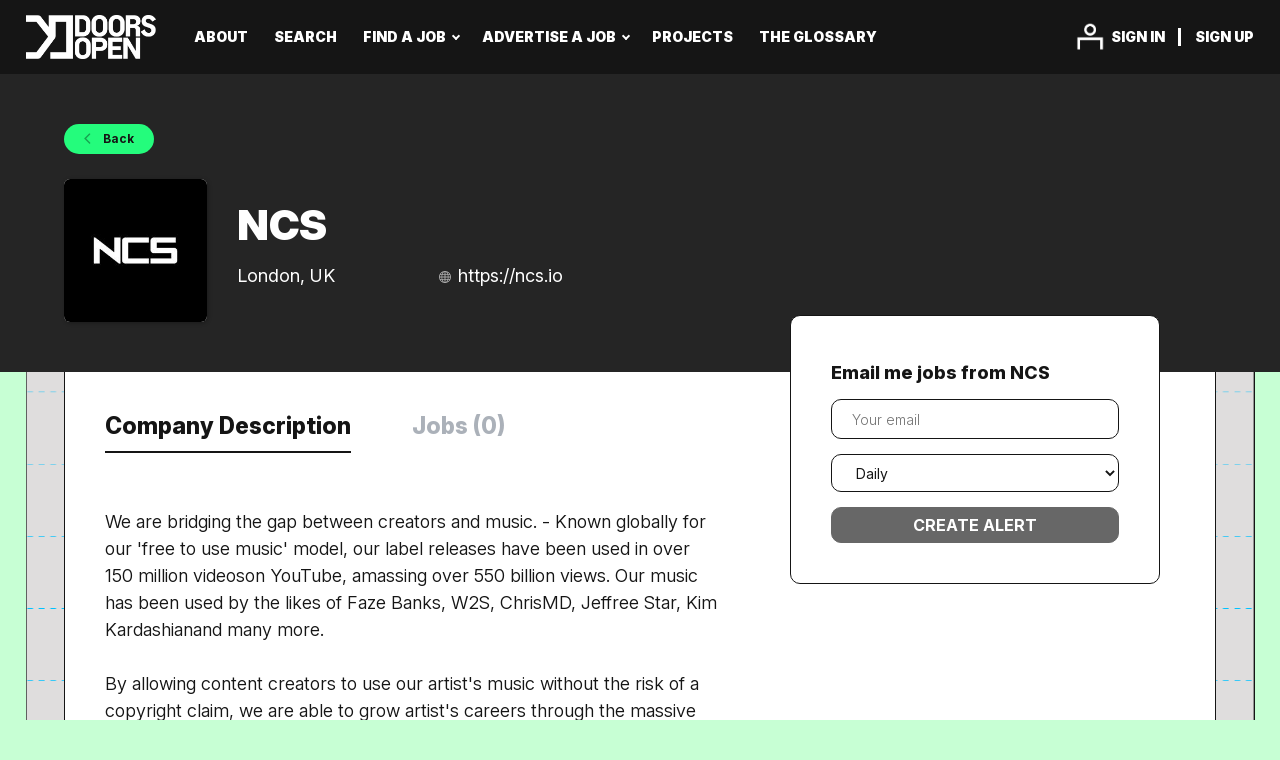

--- FILE ---
content_type: text/html;charset=utf-8
request_url: https://www.doorsopen.co/company/38732/ncs/
body_size: 28667
content:
<!DOCTYPE html>
<html lang="en">
<head>
    <meta charset="utf-8">
    <meta http-equiv="X-UA-Compatible" content="IE=edge">
    <meta name="viewport" content="width=device-width, initial-scale=1">
    <!-- The above 3 meta tags *must* come first in the head; any other head content must come *after* these tags -->

    <meta name="keywords" content="">
    <meta name="description" content="Jobs at NCS on Doors Open">
    <meta name="viewport" content="width=device-width, height=device-height,
                                   initial-scale=1.0, maximum-scale=1.0,
                                   target-densityDpi=device-dpi">
    <link rel="alternate" type="application/rss+xml" title="Jobs" href="https://www.doorsopen.co/rss/">

    <title>Jobs at NCS | Doors Open</title>

    <link href="https://cdn.smartjobboard.com/2025.09/templates/FlowDND/assets/styles.css" rel="stylesheet">
    <link href="https://www.doorsopen.co/templates/FlowDND/assets/style/styles.css?v=1767787424.0132" rel="stylesheet" id="styles">

    <link rel="icon" href="https://www.doorsopen.co/templates/FlowDND/assets/images/DO.png" type="image/x-icon" />
<link rel='canonical' href='https://www.doorsopen.co/company/38732/ncs/'>
<meta property="og:type" content="article" />
<meta property="og:site_name" content="Doors Open" />
<meta property="og:url" content="https://www.doorsopen.co/company/38732/ncs/" />
<meta property="og:title" content="Jobs at NCS | Doors Open" />
<meta property="og:description" content="Jobs at NCS on Doors Open" />
<meta property="og:image" content="https://www.doorsopen.co/files/pictures/Square.jpg" />
<meta name="twitter:image" content="https://www.doorsopen.co/files/pictures/Square.jpg">
<meta property="og:image" content="https://www.doorsopen.co/templates/FlowDND/assets/images/DO.png" />
<meta property="og:image" content="https://www.doorsopen.co/templates/FlowDND/assets/images/DO_LogoType-White.png" />
<script type="application/ld+json">{"@context":"https:\/\/schema.org","@type":"WebSite","url":"https:\/\/www.doorsopen.co","image":"https:\/\/www.doorsopen.co\/templates\/FlowDND\/assets\/images\/DO_LogoType-White.png","description":"Apply for the best music industry jobs on Doors Open. Learn more about the careers available and the skills you need to work in the industry.","keywords":"","name":"Doors Open","potentialAction":{"@type":"SearchAction","target":"https:\/\/www.doorsopen.co\/jobs\/?q={q}","query-input":"required name=q"}}</script>
            <!-- Global Site Tag (gtag.js) - Google Analytics -->
        <script async src="https://www.googletagmanager.com/gtag/js?id=UA-133352936-1"></script>
        <script>
            window.dataLayer = window.dataLayer || [];
            function gtag(){ dataLayer.push(arguments); }
            gtag('js', new Date());
                            gtag('config', 'UA-133352936-1', { 'anonymize_ip': true });
                                        gtag('config', 'UA-110320771-1', {
                    'anonymize_ip': true,
                    'dimension1': 'residentadvisorjobs.mysmartjobboard.com',
                    'dimension2': 'FlowDND'
                });
                    </script>
                    <script>
            
            !function(f,b,e,v,n,t,s){if(f.fbq)return;n=f.fbq=function(){n.callMethod?
                n.callMethod.apply(n,arguments):n.queue.push(arguments)};if(!f._fbq)f._fbq=n;
                n.push=n;n.loaded=!0;n.version='2.0';n.queue=[];t=b.createElement(e);t.async=!0;
                t.src=v;s=b.getElementsByTagName(e)[0];s.parentNode.insertBefore(t,s)}(window,
                document,'script','https://connect.facebook.net/en_US/fbevents.js');
            
            fbq('init', '2066947813393695');
            fbq('track', 'PageView');
        </script>
        <noscript><img height="1" width="1" style="display:none"
                       src="https://www.facebook.com/tr?id=2066947813393695&ev=PageView&noscript=1"
            /></noscript>
    <script>
    </script>    <style type="text/css">/*$jobs_number jobs found in $location*/
/*$resumes_number resumes found*/
/*$jobs_number $keywords jobs found in $location*/
/*$jobs_number $keywords jobs found*/

@import url('https://fonts.googleapis.com/css2?family=Inter:ital,opsz,wght@0,14..32,100..900;1,14..32,100..900&display=swap');
@import url('https://use.fontawesome.com/releases/v5.13.1/css/all.css');


:root {
  --h1-size: 56px;
  --h2-size: 42px;
  --h3-size: 32px;
  --h4-size: 23px;
  --h5-size: 18px;
  --h6-size: 16px;
  
  --h1-weight: 900;
  --h2-weight: 900;
  --h3-weight: 800;
  --h4-weight: 800;
  --h5-weight: 800;
  --h6-weight: 700;
  
  --body1-size: 20px;
  --body2-size: 14px;
  
  --body-weight: 350;
  --body-weight: 350;
  --body-weight: 350;
  --body-weight: 350;
   
  --black: #151515;
  --white: #FFFFFF;
  --dark-grey: #757575;
  --grey: #DFDDDD;
  --neon-green: #24FC7C;
  --pale-green: #C7FFD4;  
  --neon-blue: #83FFFC;
  --sky-blue: #D3FEFD;
  --neon-pink: #FF90E0;
  --light-pink: #FCDEFC;
  
  --section-max-width: 90vw;
  --section-width: 96%;
  --section-width-sub: 1000px;
  
  --padding-xl: 120px;
  --padding-l: 80px;
  --padding-m: 60px;
  --padding-s: 40px;
  --padding-xs: 30px;
  
  --border-weight: 1px;
  --border-radius: 10px;
  --border-radius-sm: 5px;

  --card-size: 400px;

  --outer-box: 96%;
  --inner-box: 90%;

  --nav-l: 44px;
  --nav-m: 30px;

  --nav-l-top: 13px;
  --nav-m-top: 4px;
} 


/**** DROP DOWN WIDGET ON BUILDER ****/
.dropdown.open ul.dropdown-menu {
    left: 0;
}

div.st-btn.st-last[data-network="pinterest"] {
    display: none!important;
}

.body__inner .container {
    width: var(--inner-box);
    max-width: 1000px;
}

.navbar .container,
.footer .container,
.details-header .container,
.container.container--small.full-applicants {
    max-width: 1400px!important;
}

.container.container--small.full-applicants :is(.container, .applicants) {
    max-width: 1300px;
}

.full-applicants,
.full-applicants .container,
.products-widgets .container.widget__text-block, /* Pricing */
.widgets__container[data-name="page_240_top"] .widget__text-block, /* About */
.display-item .container,
.blog.blog-with-categories .container.container--small .row {
    max-width: 1200px;
}



/**** Default ****/

.navbar>.container .navbar-brand, .navbar>.container-fluid .navbar-brand {
    margin: 0;
}

.logo {
    width: max-content;
}

.logo,
.logo .logo__text,
div#navbar-collapse  {
    margin: 0;
    padding: 3px 0;
}

.row {
    margin-left: auto;
    margin-right: auto;
}


.container,
.section .container-fluid {
    padding: 0; /* Default Padding Side Listing Box(Featured Jobs)*/
}


.form.form__modal {
    background: transparent;
}

h1, h2, h3, h4, h5, h6, p, a, body {
    font-family: "Inter", sans-serif !important;
    line-height: 1.3!important;
    color: var(--black);
    text-wrap: pretty;
    margin: 0 0 5px;
}

dl, ol, ul {
    margin-bottom: 5px;
}

b, strong {
    font-weight: 800!important;
}

body, body.body__inner {
    background: none;
    background-color: var(--pale-green);
    position: relative;
    height: auto;
}

.search-header{
    display: none;
}

.link, a {
    font-size: var(--h6-size);
    font-weight: bold;
}

h1, .h1 {
    font-size: var(--h1-size);
    font-weight: var(--h1-weight);
}

h2, .h2 {
    font-size: var(--h2-size);
    font-weight: var(--h2-weight);
}

h3, .h3 {
    font-size: var(--h3-size);
    font-weight: var(--h3-weight);
}

h4, .h4 {
    font-size: var(--h4-size);
    font-weight: var(--h4-weight);
}

h5, .h5 {
    font-size: var(--h5-size);
    font-weight: var(--h5-weight);
}

h6, .h6 {
    font-size: var(--h6-size);
    font-weight: var(--h6-weight);
}

p, .p {
    font-size: var(--h5-size);
    font-weight: var(--body-weight);
}




/**** General ****/
section.main-sections.listing__featured,
section.main-sections.main-sections__listing__latest.listing__latest {
    background-color: transparent;
}
.section[data-type="job_list"] > div {  /** Section Grey Part - Main Containers**/
/*    width: var(--section-width);*/
    margin: 0 auto;
}

.details-body.details-body__search.row{ /** Section Grey Part - Job finder **/
    padding: var(--padding-m) 0;
}

.section[data-type="job_list"]:nth-child(3) > div.search-results {
    border-bottom: 0px;
}


.container {
    width: var(--inner-box);
    max-width: 1300px;
}

body:not(.body__inner) .container:not(.long) {
    max-width: 100%;
}




.container.container-fluid:not(.navbar .container.container-fluid),
.container.container-fluid.listing,
.container.widget__text-block:not(.widgets__container[data-name="page_240_top"] .container):not(.products-widgets .container.widget__text-block)
 { 
    width: var(--inner-box);
    max-width: 1000px!important;
}


.page-row.page-row-expanded.static-pages__wrapper .container.container--small {
    display: none;
}

.container.container--small.static-pages__contact {
    display: block !important;
    border-top: none;
}

.display-item .container {
    padding: 0;
}

.details-body, .details-body__search {
    margin-top: 0;
}

.listing__title{
    z-index: 1;
}



/**** Background image ****/

body:before {
    content: "";
    position: fixed;
    display: block;
    top: 0;
    left: 50%;
    transform: translateX(-50%);
    background: var(--grey);
    background-image: url(https://residentadvisorjobs.mysmartjobboard.com/files/userfiles/Bg-grid-blue.png) !important;
    background-size: cover;
    background-position: center;
    background-repeat: no-repeat;
    width: var(--outer-box);
    max-width: 1400px;
    height: 100%;
    z-index: -7;
    border-left: var(--border-weight) var(--black) solid;
    border-right: var(--border-weight) var(--black) solid;
}


/*.main-banner,
.section[data-type="job_list"] > div,
div[data-name="Blog Articles"],
.widgets__container[data-name="page_604_top"] > div:first-child,
div[data-name="main"] .section[data-type="text"]:nth-last-child(2),
.details-body.details-body__search.row,
.widgets__container[data-name="page_591_top"],
.widgets__container[data-name="page_605_top"] > div:first-child,
.widgets__container[data-name="page_604_top"] > div:first-child,
.widgets__container[data-name="page_604_bottom"] section.main-sections.main-sections__featured-companies {
    background: url(https://residentadvisorjobs.mysmartjobboard.com/files/userfiles/Bg-grid-blue.png)!important;
    background-size: cover!important;
    background-position: center!important;
    background-attachment: fixed!important;
    background-color: var(--grey)!important;
}*/


.main-banner:before {
    background: url(https://residentadvisorjobs.mysmartjobboard.com/files/userfiles/pattern-set-1-1.png);
    content: "";
    top: 0;
    left: 50%;
    transform: translateX(-50%);
    display: block;
    position: absolute;
    width: var(--inner-box);
    max-width: 1400px;
    height: 100%;
    background-size: 100%;
    background-position: center;
    background-repeat: repeat-y;
    z-index: -5;
}

div[data-name="Blog Articles"]:before {
    background: url(https://residentadvisorjobs.mysmartjobboard.com/files/userfiles/pattern-set-1-2.png);
    content: "";
    top: 0;
    left: 50%;
    transform: translateX(-50%);
    display: block;
    position: absolute;
    width: var(--inner-box);
    max-width: 1400px;
    height: 100%;
    background-size: 100%;
    background-position: center;
    background-repeat: repeat-y;
    z-index: -5;
}

div[data-name="page_605_top"] div[data-name="Blog Articles"]:before {
    background: url(https://residentadvisorjobs.mysmartjobboard.com/files/userfiles/pattern-set-2-2.png);
    content: "";
    top: 0;
    left: 50%;
    transform: translateX(-50%);
    display: block;
    position: absolute;
    width: var(--inner-box);
    max-width: 1400px;
    height: 100%;
    background-size: 100%;
    background-position: center;
    background-repeat: repeat-y;
    z-index: -5;
}

.widgets__container[data-name="page_605_top"] > div:first-child:before, .widgets__container[data-name="page_604_top"] > div:first-child:before {
    background: url(https://residentadvisorjobs.mysmartjobboard.com/files/userfiles/pattern-set-2-1.png);
    content: "";
    top: 0;
    left: 50%;
    transform: translateX(-50%);
    display: block;
    position: absolute;
    width: var(--inner-box);
    max-width: 1400px;
    height: 100%;
    background-size: 100%;
    background-position: center;
    background-repeat: repeat-y;
    z-index: -5;
}

.with-banner__products:after {
    content: ""; 
    top: 0;
    left: 50%;
    transform: translateX(-50%);
    display: block; 
    position: absolute;
    width: var(--inner-box);
    max-width: 1400px;
    height: 100%;
    background: url(https://residentadvisorjobs.mysmartjobboard.com/files/userfiles/pattern-set-4-1.png);
    background-size: 100%;
    background-position: center;
    background-repeat: repeat-y; 
    z-index: -5;
}


  



/**** Button Setting ****/


.btn {
    font-size: 16px;
    min-width: 150px;
    line-height: 1.3;
    font-weight: var(--h6-weight);
}

.btn__orange, .social-registration__imis, .btn__danger {
    padding: 9px 15px;
}

.btn__white {
    border-radius: var(--border-radius);
    border: var(--border-weight) var(--black) solid;
}

.btn__white:hover {
    border-radius: var(--border-radius);
    border: var(--border-weight) var(--black) solid;
}

button[data-target="#delete-profile"],
a.btn.btn__orange.btn__bold.listing-delete,
div#confirm-delete .modal-body .form-group.form-group__btns.text-center a.btn.btn__orange.btn__bold  {
    background-color: var(--neon-pink);
    border: var(--border-weight) var(--black) solid;
    color: var(--black);
}

button[data-target="#delete-profile"]:hover,
a.btn.btn__orange.btn__bold.listing-delete:hover,
div#confirm-delete .modal-body .form-group.form-group__btns.text-center a.btn.btn__orange.btn__bold:hover  {
    background-color: var(--neon-pink);
    border: var(--border-weight) var(--black) solid;
    color: var(--black);
}

button[data-target="#delete-profile"]:focus,
a.btn.btn__orange.btn__bold.listing-delete:focus,
div#confirm-delete .modal-body .form-group.form-group__btns.text-center a.btn.btn__orange.btn__bold:focus {
    background-color: var(--neon-pink);
    border: var(--border-weight) var(--black) solid;
    color: var(--black);
}


.load-more[disabled], .load-more{
    max-width: none;
}

.view-all {
    padding-top: var(--padding-s);
    padding-bottom: var(--padding-xl);
}

.view-all__btn {
    font-size: var(--h5-size);
    font-weight: var(--h5-weight);
    display: inline-flex;
    width: auto;
    height: auto;
    padding: 10px 40px;
    border: none;
    border-radius: var(--border-radius);
    color: var(--white);
    background-color: var(--black);
}

a.view-all__btn.load-more.btn.btn__white,
a.btn.view-all__btn.btn__white:hover {
    background-color: var(--black);
    color: var(--white);
    box-shadow: none;
    border: 0;
}

button.load-more.btn.btn__white {
    width: max-content;
    background-color: var(--black);
    color: var(--white);
    border: none;
    border-radius: var(--border-radius);
    margin-top: var(--padding-s);
}

input[type="submit"]:not(.btn__submit-modal) {
    border-radius: var(--border-radius);
    width: max-content;
}

.search-results.my-account-listings.col-xs-12.my-account-listings-full .form-group__btn > a.btn.btn__orange.btn__bold {
    border: var(--border-weight) var(--black) solid;
    background-color: var(--neon-green);
    color: var(--black);
}







/**** Nav Bar ****/
a.navbar__link.navbar__login::before { /**** Sign in Icon ****/
    content: "";
    display: inline-block;
    width: 38px;
    height: 38px;
    position: absolute;
    left: -40px;
    top: 48%;
    transform: translateY(-50%);
    filter: invert(1) brightness(5000%);
    background-image: url(https://residentadvisorjobs.mysmartjobboard.com/files/userfiles/Icon%20-%20Account.png);
    background-repeat: no-repeat;
    background-size: contain;
}

/*.navbar .navbar-right .navbar__item .navbar__link.btn__blue::before { 
    content: "";
    position: absolute;
    width: 3px;
    height: 100%;
    display: inline-block;
    background-color: var(--white);
    left: -16px;
    pointer-events: none;
}*/

ul.nav.navbar-nav.navbar-right li.navbar__item:first-child a:after { 
    content: "";
    position: absolute;
    width: 3px;
    height: 100%;
    display: inline-block;
    background-color: var(--white);
    right: -16px;
    pointer-events: none;
}

.nav>li>a {
    padding: 0;
}

div#navbar-collapse {
    padding: 0;
}

.navbar .navbar-right .navbar__item:first-child .navbar__link {
    padding-bottom: 0;
    margin: 0;
}
.navbar .navbar-right .navbar__item:not(.navbar__item__filled) {
    margin-top: 0;
    margin-right: 30px;
}

.navbar .navbar-right .navbar__item:first-child .navbar__link:hover {
    color: var(--white);
}

.logo.navbar-header, a.logo__text.navbar-brand {
    height: var(--nav-l)!important;
    padding: 0;
}

a.logo__text.navbar-brand {  /* Nav Bar Logo Default */
    margin: 0;
    padding: 0;
}

div#navbar-collapse div li,
div#navbar-collapse div li a{
    line-height: 1!important;
}

.navbar .visible-md.visible-lg, .navbar .navbar-left{ /* Nav Bar Left Default */
    margin: 0;
    padding: 0;
}

.navbar .navbar-right,
.navbar .navbar-right .navbar__item .navbar__lin,
.navbar .navbar-right .navbar__item .navbar__link.btn__blue { /* Nav bar Right Default */
    background: transparent;
    padding: 0;
    margin: 0;
    height: auto;
}

.navbar .navbar-left{ /* Nav Bar Left Height Setting */
    margin-top: var(--nav-l-top);
}

.navbar .navbar-right{ /* Nav Bar Right Height Setting */
    display: flex;
    align-items: center;
    margin-top: var(--nav-l-top);
}

div#navbar-collapse .nav>li>a,
div#navbar-collapse .navbar, 
div#navbar-collapse .navbar .navbar-right .navbar__item .navbar__link { /**** Nav Menu Font Setting ****/
    font-weight: 900;
    font-size: var(--body2-size);
}


ul.dropdown-menu span { /* Nav Mnue Font Setting - Dropdown */
    font-weight: 900;
    font-size: var(--body2-size);
}

.navbar .navbar-right .navbar__item .navbar__lin,
.navbar .navbar-right .navbar__item .navbar__link.btn__blue:hover {
    background-color: transparent;
    color: var(--white);
}

.navbar .navbar-left>.navbar__item{
    padding: 0;
    margin-right: 20px;
}

.navbar .navbar-left .navbar__item.dropdown>.navbar__link:after{
    border-width: 2px 2px 0 0;
    margin-left: 4px;
}

.navbar .navbar-left .navbar__item .navbar__link span{
    border-bottom: 0;
    padding: 0 3px;
}

.navbar .navbar-left .navbar__item.dropdown>.dropdown-menu .navbar__item.active span{
    padding-bottom: 0;
}

.navbar .navbar-left .navbar__item.active>.navbar__link span:not(ul.dropdown-menu span) {
    border-bottom: 0;
    padding: 0 3px;
    background: var(--neon-green);
    color: var(--black);
}




button#quick-search, 
a.btn.view-all__btn.btn__white,
input.btn__submit-modal.btn.btn__orange.btn__bold
{
    text-transform: uppercase!important; 
}

nav.navbar.navbar-default {
    position: relative;
    background: var(--black);
    min-height: 0;
    height: auto;
} 

nav .container.container-fluid {
    width: var(--outer-box);
    margin: 15px auto;
}


nav span, nav .navbar__link {
    text-transform: uppercase;
    font-weight: 900;
}


.navbar .navbar-nav .navbar__item .navbar__link {
    margin-bottom: 3px;/* Space with Hover bar */
    width: auto;
    display: inline-block;
    -webkit-transition: color 0.2s ease-in;
    -moz-transition: color 0.2s ease-in;
    -o-transition: color 0.2s ease-in;
    transition: color 0.2s ease-in;
}

.navbar .navbar-left .navbar__item .navbar__link:hover {
    color: var(--white);
}


ul.dropdown-menu{
    width: 220px;
}
ul.dropdown-menu .navbar__item::after,
ul.nav.navbar-nav.navbar-right .navbar__item::after {
    width: 0%;
    display: none;
}

ul.dropdown-menu .navbar__link:hover {
    color: var(--neon-green);
}

.navbar .navbar-left ul.dropdown-menu .navbar__item.active>.navbar__link span,
.navbar .navbar-left .navbar__item.dropdown>.dropdown-menu .navbar__item.active span {
    border-bottom: none;
    background: transparent;
}

.navbar .navbar-left .navbar__item.dropdown>.dropdown-menu {
    border: none;
    border-radius: 0px;
    margin-left: 0px;
    -webkit-box-shadow: none;
    -moz-box-shadow: none;
    -o-box-shadow: none;
    -ms-box-shadow: none;
    box-shadow: none;
    background-color: transparent;
    padding: 5px 0;
}

.dropdown-menu li.navbar__item {
    background-color: var(--neon-green);
    width: max-content;
}


.navbar .navbar-left .navbar__item.dropdown>.dropdown-menu .navbar__link{
    color: var(--black);
    padding: 1px 5px;
    margin: 0;
}

.navbar .navbar-left .navbar__item.dropdown>.dropdown-menu:before,
.navbar .navbar-left .navbar__item.dropdown>.dropdown-menu:after {
    display: none;
}







/**** HOME PAGE - Front Banner ****/

.main-banner__wrapper .container {
    max-width: var(--section-width)!important;
    padding: 0;
}

.main-banner {
    height: 500px;
    margin: 0 auto;}

.main-banner__head div {
    display: flex;
    justify-content: center;
}

.main-banner__head {
    color: var(--black);
    margin-top: 0;
}

.main-banner__wrapper {
    display: flex;
    align-items: center;
}
.main-banner__head h1 {
    width: max-content;
    font-size: 64px;
    font-weight: var(--h1-weight);
    color: var(--black);
    background-color: var(--neon-blue);
    line-height: 1!important;
    margin-bottom: 0;
}

.main-banner__head h1:first-child {
    padding: 5px 7px 5px 10px;
}

.main-banner__head h1:last-child {
    padding: 5px 10px 5px 7px;
}

.main-banner__head h3 {
    margin: var(--padding-s) auto 0;
    width: 80%;
}


/**** HOME PAGE - Search Bar ****/

.section[data-name="Search Form"] :is(.form-group.form-group__input, .form-group.form-group__btn){
    padding: 0;
}


form.form-inline.row {
    display: flex;
    justify-content: space-between;
}

form.form-inline.row::before,
form.form-inline.row::after {
    display: none;
}

body:not(.body__inner) .quick-search__frontpage .quick-search__wrapper,
.quick-search__frontpage .quick-search__wrapper{
    margin-top: auto;
}

.quick-search__frontpage {
    border-bottom: var(--border-weight) var(--black) solid;
    background-color: var(--pale-green);
}

div[data-name="main"] .section .quick-search__frontpage {
    border-top: var(--border-weight) var(--black) solid;
    background: var(--pale-green);
}

.container.container-fluid.quick-search {
    margin: 0 auto;
    padding: var(--padding-xs) 0;
}

.search-results__top.search-results__top-company.clearfix{
    text-align: center;
}

.search-results__top.search-results__top-company.clearfix h1 {
    font-size: var(--h2-size);
    font-weight: var(--h2-weight);
    background-color: var(--black);
    color: var(--white);
    padding: 0 10px;
    display: inline-block;
    margin-top: 40px;
    margin-bottom: 80px;
    position: relative;
}

.search-results__top.search-results__top-company.clearfix h1::before {
    content: "Every company currently hiring on Doors Open.";
    position: absolute;
    top: 60px;
    left: 50%;
    transform: translateX(-50%);
    width: 100%;
    text-align: center;
    color: var(--black);
    font-size: var(--h5-size);
    font-weight: var(--body-weight);
}

.btn__orange, .social-registration__imis, .btn__blue, .btn__danger, .form-control, .quick-search .form-control, input.btn__submit-modal.btn.btn__orange.btn__bold,
.form .ui-multiselect {
    border-radius: var(--border-radius);
}

.form-control, .quick-search .form-control, .form .ui-multiselect  {
    border: var(--border-weight) var(--black) solid;
    padding-left: 20px;
}

.quick-search__find {
  padding: 0 12px;
}

.quick-search__inner-pages .quick-search__wrapper{
    margin: 0;
    padding: 0;
}


.quick-search__inner-pages {
    border-bottom: var(--border-weight) var(--black) solid;
    background-color: var(--pale-green);
}

.quick-search__inner-pages.hidden-xs-480 .container.container-fluid.quick-search{
    padding: 30px 0;
    margin: 0 auto;
}

.quick-search__inner-pages.hidden-xs-480 form.form-inline.row {
    display: flex;
    justify-content: space-between;    
}

input::placeholder  {
    font-family: "Inter", sans-serif !important;
    font-weight: 300!important;
    letter-spacing: 0px!important;
    color: var(--dark-grey)!important;
}

.quick-search input::placeholder, .form {
    text-transform: uppercase;
}

.quick-search .input-clear {
    top: 10px;
}




/**** HOME PAGE - Featured Jobs ****/

/*@media (min-width: 1200px) {
    .container {
        width: 100%;
    }
}*/

.main-sections__listing__latest {
    border-top: none;
}

.section[data-type="job_list"] > div:first-child {
    border-bottom: var(--border-weight) var(--black) solid;
}


.main-sections.listing__featured {
    padding: var(--padding-xl) 0;
}

.main-sections__listing__latest.listing__latest {
    padding-top: var(--padding-xl);
}

.listing-item, 
.section[data-name="Job Alert Form"] .alert__form {
  box-shadow: none;
  border-radius: var(--border-radius);
  border: var(--border-weight) var(--black) solid;
}

.search-results .listing-item__featured {
    background: var(--white);
    border: var(--border-weight) var(--black) solid;
}

.search-results .listing-item__featured:before{
    background: var(--neon-blue);
}

.media-body {
    vertical-align: middle;
}

.listing-item {
  margin-bottom: 10px;
}

.listing__title {
    font-size: var(--h2-size);
    font-weight: var(--h2-weight);
    padding: 0 10px;
    margin-bottom: var(--padding-s);
    display: inline-flex;
    color: var(--white);
    background-color: var(--black);
}

.listing-item__logo {
    min-width: 180px;   
    width: 180px;
    height: 180px;
}

.listing-item__logo .media-object:not(.profile__img) {
    max-width: 145px;
    max-height: 145px;
}
  
.listing-item__title a{
    font-size: var(--h4-size);
    font-weight: var(--h4-weight);
    text-wrap: pretty;
}

.listing-item__date, .listing-item__employment-type {
    font-size: var(--h6-size);
    font-weight: var(--body-weight);
    margin-bottom: 0;
}


.listing-item__desc, .listing-item__info {
    color: var(--black);
    font-size: var(--h6-size);
    font-weight: var(--body-weight);
    line-height: 1.3;
}

.listing-item__desc {
    display: -webkit-box;
    -webkit-box-orient: vertical;
    -webkit-line-clamp: 3;
    line-clamp: 3;
}

.listing-item__info--item:before{
    display: none;
}
.listing-item__info--item{
    margin-right: 100px;    
}
.save-job:before {
    background-color: var(--black);
}

.listing-item__desc, .listing-item .field-type--text {
    max-height: 74px;
}

.listing-item__title a:hover {
    color: var(--black);
}


/**** HOME PAGE - Featured Companies ****/


.main-sections__featured-companies{
    text-align: center;
    padding: var(--padding-xl) 0;
}

.featured-companies__title {
    font-size: var(--h2-size);
    font-weight: var(--h2-weight);
    background-color: var(--black);
    color: var(--white);
    padding: 0 10px;
    display: inline-block;
    margin-top: 0;
    margin-bottom: var(--padding-s);
}

.search-results__companies .featured-company {
    margin: 0;
}

.featured-companies .featured-company>a {
    -webkit-box-shadow: none;
    box-shadow: none;
    border: var(--border-weight) var(--black) solid;
}

.featured-companies__slider--prev {
    left: -60px;
}

.featured-companies__slider--next {
    right: -60px;
}

.featured-companies__slider--arrows {
    border-radius: 56px;
    opacity: 100;
    filter: invert(1);
    top: 55%;
}


/**** HOME PAGE - Text Block ****/

.section[data-type="text"] {
    border-top: var(--border-weight) var(--black) solid;
}

.widget__text-block.container { /* Actually other text boxes */
    padding: var(--padding-xl) 0;
}




/**** HOME - Text Box ****/
.widgets__container[data-name="main"] .section[data-type="text"]:nth-of-type(4) {
    border-bottom: var(--border-weight) var(--black) solid;
    background: var(--pale-green)!important;
}

.widgets__container[data-name="main"] .section[data-type="text"]:nth-of-type(4) > .widget__text-block {
    max-width: 1000px!important;
    padding-left: var(--padding-m);
    padding-right: var(--padding-m);
}


/**** HOME PAGE - Blog Post ****/

div[data-name="Blog Articles"] {
    margin: 0 auto;
}


.section .blog.posts-list {
    display: flex;
    flex-direction: column;
    align-items: flex-start;
    margin: 0;
    padding: var(--padding-xl) 0;
}


.section .blog__list {
    display: grid;
    grid-template-columns: repeat(3, 1fr);
    gap: 10px;
    padding-bottom: var(--padding-s);
}

.section .blog__list .listing-item__blog{
    margin: 0;
    width: 100%;
}

.blog .listing-item__blog {
    flex-grow: 0;
}


.blog .listing-item__blog .media-top.listing-item__logo{
    height: 200px
}

.blog .listing-item__blog .media-body{
    height: 450px;
}
.blog .listing-item__blog .media-body .listing-item__desc{
    max-height: 92px;
}

.blog .listing-item__blog .listing-item__read-more {
    padding: 0 20px 26px 20px;
}

.blog .listing-item__blog .listing-item__read-more a{
    font-size: var(--h6-size);
    font-weight: var(--body-weight);
    border: var(--border-weight) var(--black) solid;
    padding: 3px 25px;
    border-radius: var(--border-radius-sm);
}

.blog .listing-item__blog .media-body .listing-item__title a{
    color: var(--black);
    font-size: var(--h4-size);
    font-weight: var(--h4-weight);
    text-wrap: pretty;
}

.blog .listing-item__blog .listing-item__desc{
    color: var(--black);
    font-size: var(--h6-size);
    font-weight: var(--body-weight);
    line-height: 1.3;
}

.blog .listing-item__blog .blog__content--comment a, .blog .listing-item__blog .blog__content--date{
    color: var(--black);
    font-size: var(--body2-size);
    font-weight: var(--body-weight);
}

.blog .listing-item__blog .listing-item__read-more a:focus, .blog .listing-item__blog .listing-item__read-more a:hover {
    opacity: 1;
}


/**** HOME PAGE - Supporters ****/

section#main-custom-supporter {
    margin: 0 auto;
    padding: var(--padding-xl) 0;
    border-top: var(--border-weight) var(--black) solid;
}

.custom-supporter-icons {
    display: grid;
    grid-template-columns: repeat(3, 1fr);
    gap: 20px;
    max-width: 750px;
    margin: 0 auto;
}

.custom-supporter-container {
    width: 90%;
    max-width: 1000px;
    margin: 0 auto;
}

.custom-supporter-title {
    font-size: var(--h2-size);
    font-weight: var(--h2-weight);
    padding: 0 10px;
    margin-bottom: var(--padding-s);
    display: inline-flex;
    color: var(--white);
    background-color: var(--black);
}

div[data-name="main"] .section[data-type="text"]:nth-last-child(2) {
    margin: 0 auto;
}


/**** HOME PAGE - Alert Form ****/
.alert__block{
    vertical-align: top;
}

.alert__block:not(.alert__block-form):first-child{
    margin-top: 5px;
    margin-right: 1%;
}
.alert__block:not(.alert__block-form) {
    width: 48.9%;
}

section.main-sections.main-sections__alert.alert {
    border-radius: 0;
    width: 100%;
    background-color: var(--pale-green);
    border-top: var(--border-weight) var(--black) solid;
    padding: var(--padding-xl) 0; 
}

form.well.alert__form.form.with-captcha {
    margin-top: 0;
}

.alert__form {
  padding: 40px 50px;
}

.form .form-group {
    margin-bottom: 15px;
}
.form .form-group:last-child {
    margin-top: 15px;
    margin-bottom: 0;
    width: 100%;
    float: none;
}

.alert__block.alert__block-form .form .form-group:last-child {
    width: 70%;
}

.alert h4{
    color: var(--white);
    background: var(--black);
    font-size: var(--h3-size);
    font-weight: var(--h3-weight);
    display: inline-block;
    padding: 0 7px;
    margin-bottom: calc(var(--padding-xs) - 7px);
    text-wrap: nowrap;
}
.alert p{
    font-size: var(--h5-size);
    font-weight: var(--body-weight);
}


/**** Sign In or Register to save jobs ****/

.modal-dialog{
    max-width: 600px;
}

.modal-dialog .modal-content {
    padding: 60px 40px;
}

h4.modal-title.apply-sign-in p {
    display: inline;
    font-size: 30px;
    font-weight: var(--h4-weight);
    color: var(--white);
    background-color: var(--black);
    padding: 0 5px;
    margin-bottom: 20px;
}
h4.modal-title.apply-sign-in .my-account-list{
    margin-top: 20px;
}

.form-group.login-help.text-center > div a {
    font-size: var(--body2-size);
}


/********** ABOUT PAGE SETTING **********/


.widgets__container[data-name="page_240_top"] .section:before {
    content: "";
    position: absolute;
    width: 100%;
    top: 0;
    left: 0;
    height: 100%;
    display: block;
    background: var(--sky-blue);
    z-index: -10;
}

.widgets__container[data-name="page_240_top"] .quick-search__frontpage  {
    display: none;
}

.widgets__container[data-name="page_240_top"] .main-banner{
    height: auto;
}

.widgets__container[data-name="page_240_top"] .main-banner .main-banner__head{
    padding: var(--padding-xl) 0;
    display: flex;
    max-width: 1100px;
    flex-wrap: wrap;
    margin: 0 auto;
    justify-content: center;
    align-items: center;
}

.widgets__container[data-name="page_240_top"] .main-banner h2 {
    font-size: var(--h2-size);
    font-weight: var(--h2-weight);
    text-transform: uppercase;
    margin: 0;
    background-color: var(--neon-green);
    display: inline-block;
    padding: 0 10px;
    width: max-content;
}

.widgets__container[data-name="page_240_top"] .section[data-type="text"] {
    border-bottom: none;
}

.widgets__container[data-name="page_240_top"] .widget__text-block {
    text-align: center;
    width: var(--outer-box);
    max-width: 1400px;/*Exception for Outer Box */
    border-left: var(--border-weight) var(--black) solid;
    border-right: var(--border-weight) var(--black) solid;
}

.widgets__container[data-name="page_240_top"] h3 {
    display: inline-block;
    color: var(--white);
    background-color: var(--black);
    padding: 0 7px;
    width: max-content;
}

.widgets__container[data-name="page_240_top"] div[data-name="Text"] {
    background: var(--sky-blue)!important;
}

.widgets__container[data-name="page_240_top"] div[data-name="Text"] p {
    max-width: 900px;
    margin: 0 auto;
    padding: 0 var(--padding-m);
}



/**** I AM AN EMPLOYER + JOB SEEKER ****/

.widgets__container[data-name="page_605_top"] .widget__text-block,
.widgets__container[data-name="page_604_top"] .widget__text-block {
    text-align: center;
}
.widgets__container[data-name="page_605_top"] h2,
.widgets__container[data-name="page_604_top"] h2,
.custom-testimonial-container h2 {
    display: inline-block;
    font-size: var(--h2-size);
    font-weight: var(--h2-weight);
    color: var(--white);
    background-color: var(--black);
    padding: 0 10px;
    margin-bottom: var(--padding-xs);
}

.widgets__container[data-name="page_605_top"] h3,
.widgets__container[data-name="page_604_top"] h3 {
    font-size: var(--h3-size);
    font-weight: var(--h3-weight);
    margin-bottom: 20px;
}

.widgets__container[data-name="page_605_top"] .widget__text-block p:last-of-type,
.widgets__container[data-name="page_604_top"] .widget__text-block p:last-of-type {
    background-color: var(--white);
    padding: var(--padding-m);
    font-weight: bold;
    border-radius: var(--border-radius);
    border: var(--border-weight) var(--black) solid;
    text-wrap: pretty;
}

.widgets__container[data-name="page_605_top"] > div:first-child,
.widgets__container[data-name="page_604_top"] > div:first-child {
    margin: 0 auto;
    border: none;
}

.widgets__container[data-name="page_604_top"] > div:first-child {
    border-bottom: var(--border-weight) var(--black) solid;
}

.widgets__container[data-name="page_604_bottom"] .section[data-type="featured_companies"] {
    border-top: var(--border-weight) var(--black) solid;
}

.widgets__container[data-name="page_604_bottom"] section.main-sections.main-sections__featured-companies {
    margin: 0 auto;
}

.widgets__container[data-name="page_604_top"] .section[data-type="job_list"] > div {
    border-bottom: none;
}

.custom-testimonial-container {
    padding: var(--padding-xl) 0;
    text-align: center;
    border-bottom: var(--border-weight) var(--black) solid;
}

.custom-testimonial-container > div > div {
    width: var(--inner-box);
    max-width: 1000px;
    margin: 0 auto;    
}

.custom-testimonial-container .es-review-background-container {
    border-radius: var(--border-radius);
    background-color: var(--white);
    border: var(--border-weight) var(--black) solid;
}

.es-review-content-text div {
    font-size: var(--body1-size);
    font-weight: var(--body-weight);
    line-height: 1.3!important;
}

.custom-testimonial-container .es-review-content-control-open {
    font-size: var(--body1-size);
    font-weight: 500;
}

.custom-testimonial-container .ArrowControl__ArrowControlContainer-sc-ps7sz3-0.jeSnNy {
    box-shadow: none!important;
    border: var(--border-weight) var(--black) solid;
}

.custom-testimonial-container .Carousel__CarouselArrowControlContainer-sc-f2ox7y-8.ldZdCm {
    margin-right: -16px!important;
}

.custom-testimonial-container .Carousel__CarouselArrowControlContainer-sc-f2ox7y-8.iqPsnt {
    margin-left: -16px!important;
}


/**** PRICING PAGE ****/


.product-item-wrap, .product-item-wrap:nth-child(2n), .product-item-wrap:nth-child(3n) {
    -webkit-flex: none;
    flex: none;
    width: 100%;
}

.page-row.page-row-expanded .container.container--small.with-banner__products .products-widgets {
    margin: 0 auto;
}

.page-row.page-row-expanded .container.container--small.with-banner__products {
    padding-bottom: var(--padding-xl);
    background-color: transparent!important;
}
.page-row.page-row-expanded .container.container--small.with-banner__products::before {
    display: none;
}

.page-row.page-row-expanded .container.container--small.with-banner__products .section[data-type="text"] {
    border-top: none;
}

.page-row.page-row-expanded .container.container--small.with-banner__products .container.widget__text-block {
    padding: var(--padding-m);
    background-color: var(--white);
    border: var(--border-weight) var(--black) solid;
    border-radius: var(--border-radius);
    margin-bottom: var(--padding-s);
    width: auto;
}

.page-row.page-row-expanded .container.container--small.with-banner__products .well.product-item{
    display: flex;
    flex-direction: column;
    justify-content: space-between;
    padding: var(--padding-s);
    border-radius: var(--border-radius);
    background-color: var(--white);
    -webkit-box-shadow: none;
    -ms-box-shadow: none;
    -moz-box-shadow: none;
    box-shadow: none;
    border: var(--border-weight) var(--black) solid;
}

.product-items-wrapper {
    display: grid;
    grid-template-columns: repeat(3, 1fr);
    gap: 20px;
    max-width: none;
}

.product-items-wrapper:before {
    display: none;
}

.product-item {
    margin: 0;
    height: 100%;
}



.product-item-wrap:not(.product-item-wrap:nth-child(3n)) .well.product-item {
    margin-right: 0px;
}

.title__pricing{
    margin-top: 0;
}

.product-item__description {
    color: var(--black);
    padding-bottom: 160px;
}

.product-item .form {
    bottom: var(--padding-s);
}

.product-item__description.content-text p {
    font-size: var(--h6-size);
    font-weight: var(--body-weight);
    margin-bottom: 10px;
}

.product-item__title {
    font-size: var(--h3-size);
    font-weight: var(--h3-weight);
    color: var(--black);
}

.product-item__price{
    background: transparent;
}


/**** JOB FINDER PAGE SETTING ****/


.details-body.details-body__search.row h1.search-results__title.col-sm-offset-3.col-xs-offset-0 {
    font-weight: 900;
    text-transform: uppercase;
    text-align: center;
    background: var(--light-pink);
    padding: 0 10px;
    color: var(--black);
    font-size: var(--h2-size);
    float: right;
    width: max-content;
    margin: 0 0 20px 0;
}


.quick-search .form-group__input {
    padding: 0;
}

.quick-search .form-group__btn {
    padding: 0;
}

.refine-search__wrapper.show .quick-search__inner-pages.visible-xs-480 {
    border: none;
}

input[value="Create alert"] {
    line-height: 1;
}

.alert__form-search label {
    width: auto;
}

.form-group.alert__form__input[data-field="email"] {
    margin-left: auto;
}

.alert__form-search .alert__form__input:last-of-type {
    width: auto;
}

input.btn__submit-modal.btn.btn__blue.btn__bold {
    padding-left: var(--padding-xs);
    padding-right: var(--padding-xs);
}

form.well.alert__form.alert__form-search.form-inline.with-captcha {
    padding: var(--padding-xs);
}

.col-sm-3.col-xs-12.refine-search { /* Job Finder Category(Left) */
    background-color: var(--pale-green);
    padding: var(--padding-xs);
    padding-left: 20px;
    position: sticky;
    top: var(--padding-s);
    border-radius: var(--border-radius);
    border: var(--border-weight) var(--black) solid;
    margin-left: 0;
}

.refine-search{
    top: 0;
}

div#refine-block-JobCategory a.refine-search__item,
div#refine-block-EmploymentType a.refine-search__item{
    margin-bottom: 0;
    padding: 2px 0;
}

.search-results__top {
    margin-bottom: 0px;
}

.refine-search__wrapper{
    padding-top: 0;
}

.refine-search__block:last-child {
    margin-bottom: 10px;
}

.display-item .details-body__search.row .search-results.col-xs-12.col-sm-9{
    width: 70%;
    padding-left: 0;
    padding-right: 0;
    float: right;
}

.refine-search .btn__refine-search[aria-expanded="true"]:before{
    border-width: 0 0 15px 15px;
    border-color: transparent transparent var(--black) transparent;
}

.refine-search .btn__refine-search[aria-expanded="true"],
.refine-search__block a,
.refine-search__block span{
    color: var(--black);
}

.refine-search__block a.btn__refine-search {
    font-size: var(--h5-size);
    font-weight: var(--h5-weight);
}

.refine-search .btn__refine-search {
    margin-bottom: 5px;
}

.refine-search__block span{
   font-size: var(--body2-size);
    font-weight: var(--body-weight);
}

.refine-search__count{
    line-height: 1.5;
    top: 2px;
}

.less-more__btn{
    margin-top: 10px;
    font-size: var(--body2-size);
    font-weight: bold;
}

.refine-search .btn__refine-search{
    font-size: var(--h6-size);
    font-weight: var(--h6-weight);
}

.refine-search .badge{
    height: auto;
}

.refine-search .badge:after{
    top: 10px;
}

.refine-search .current-search__title {
    font-size: var(--h6-size);
    font-weight: 900;
    text-transform: uppercase;
}

.details-body .listing-item__desc{
    color: var(--black);
}

a.btn__back {
    color: var(--black);
    background-color: var(--neon-green);
}

.btn__back:before {
    filter: invert(1);
}

.btn__back:hover {
    background-color: var(--pale-green);
    color: var(--black);
}

.refine-search .btn__refine-search[aria-expanded="true"]:hover {
    color: var(--black);
}

.refine-search .btn__refine-search[aria-expanded="true"]:hover:before {
    border-color: transparent transparent var(--black) transparent;
}



/**** JOB ALERT PAGE ****/
.widgets__container[data-name="page_584_top"] .main-banner {
    display: none;
}
.widgets__container[data-name="page_584_top"] section.main-sections.main-sections__alert.alert {
    background-color: var(--sky-blue);
    border-top: none;
}


/**** CREATE EMPLOYER PROFILE PAGE ****/

.title__bordered{
    margin-top: 0;
}

form#registr-form{
    position: relative;
}

.page-row.page-row-expanded .container.container--small {
    margin-top: 0;
    padding-top: var(--padding-xl);
    position: relative;
    height: 100%;
}

.page-row.page-row-expanded .container.container--small:not(.with-banner__products):not(.products-widgets .container.widget__text-block):not(.blog-with-categories .container):not(.full-applicants):not(.full-applicants .container) { /* White Zone Pages(Sign up, My account) */
    background-color: var(--white)!important;
    border-left: var(--border-weight) var(--black) solid;
    border-right: var(--border-weight) var(--black) solid;
    width: var(--inner-box);
    max-width: 1000px;
    padding-top: var(--padding-xl);
    padding-left: var(--padding-s);
    padding-right: var(--padding-s);
    padding-bottom: var(--padding-xl);
}


.page-row.page-row-expanded .container.container--small h1:not(.content-text h1) {
    font-size: var(--h3-size);
    font-weight: var(--h3-weight);
    color: var(--white);
    background-color: var(--black);
    display: block;
    width: max-content;
    padding: 0 10px;
    border-bottom: none;
    margin: 0 auto;
    margin-bottom: var(--padding-m);
    position: relative;
}

.page-row.page-row-expanded .container.container--small h1,
.page-row.page-row-expanded .container.container--small div, 
.page-row.page-row-expanded .container.container--small form {
/*    position: relative;*/
/*    z-index: 1;*/
}


.text-center.form-group.cloud {
    position: relative;
    margin: calc(5px - var(--padding-m)) auto 55px;
    text-wrap: nowrap;
    padding: 0;
    border: none;
    background-color: transparent;
    -webkit-box-shadow: none;
    -ms-box-shadow: none;
    box-shadow: none;
}


.tox.tox-tinymce {
    border: 1px solid #151515;
    border-radius: 10px;
}

.tox .tox-tbtn--enabled, .tox .tox-tbtn--enabled:hover,
.tox .tox-tbtn:active {
    background: var(--neon-green)!important;
}

.tox .tox-tbtn:hover {
    background: var(--pale-green)!important;
}

.tox .tox-button[title="Save"]{
    background-color: var(--neon-green)!important;
    border-color: var(--neon-blue)!important;
    color: var(--black)!important;
}

.tox .tox-listboxfield .tox-listbox--select:focus, .tox .tox-textarea:focus, .tox .tox-textfield:focus,
.form-control:focus, .form .ui-multiselect.ui-state-active {
    border-color: var(--neon-green)!important;
    -webkit-box-shadow: inset 0 1px 1px rgba(0,0,0,.075),0 0 8px rgba(36,252,124,.6);
    box-shadow: inset 0 1px 1px rgba(0,0,0,.075),0 0 8px rgba(36,252,124,.6);
}

.form .ui-multiselect:focus {
    border-color: var(--black)!important;
    -webkit-box-shadow: none;
    box-shadow: none;
}

.text-center.form-group.cloud a {
    font-weight: bold;
}

.form .form-label {
    color: var(--black);
} 

.form-group.alert__form__input input.btn__submit-modal.btn.btn__blue.btn__bold {
    text-transform: uppercase;
}


/**** I AM AN EMPLOYER PAGE ****/

section.custom-iconset-box {
    background-color: var(--pale-green);
    border-top: var(--border-weight) var(--black) solid;
    border-bottom: var(--border-weight) var(--black) solid;
    padding: var(--padding-xl) 0;
}

.custom-iconset-container {
    width: var(--inner-box);
    max-width: 800px !important;
    margin: 0 auto;
    display: grid;
    grid-template-columns: 1fr 1fr 1fr;
    justify-items: center;
    gap: 20px;
}

.custom-iconset {
    display: flex;
    flex-direction: column;
    align-items: center;
    justify-content: space-between;
    background-color: var(--white);
    padding: var(--padding-xs);
    border: var(--border-weight) var(--black) solid;
    border-radius: var(--border-radius);
    width: 100%;
}

.custom-iconset-title {
    font-size: var(--h4-size);
    font-weight: var(--h4-weight);
    text-align: center;
    line-height: 1.2;
}

.custom-iconset:hover {
    color: var(--black);
}

img.custom-iconset-img {
    width: 70%;
}


/**** SEARCH BY COMPANY PAGE ****/
.row.details-body.details-body__search .search-results.search-results__companies.featured-companies.text-center.clearfix {
    display: grid;
    grid-template-columns: repeat(3, 1fr);
}
.row.details-body.details-body__search .search-results.search-results__companies.featured-companies.text-center.clearfix::before {
    display: none;
}
.row.details-body.details-body__search .search-results.search-results__companies.featured-companies.text-center.clearfix .featured-company {
    max-width: none;
}

button.quick-search__find.btn.btn__orange.btn__bold {
    text-transform: uppercase;
}



/**** JOB DESCRIPTION PAGE ****/

.listing-results {
    margin-bottom: 0;
}

.btn__back {
    line-height: 30px!important;
}

.details-header.company-profile,
.listing-results .details-header {
    padding: var(--padding-s) 0;
    background-color: #252525;
}

.details-header :is(h1, h2, h3, h4, h5, h6, a, span, li) :not(a.btn__back) {
    color: var(--white)!important;
}

.details-header .listing-item__info--item, 
.details-header .listing-item__info--item a {
    font-size: var(--h5-size);
    color: var(--white);
}

.details-header__title {
    margin: 6px 0 12px;
}

.job-type__value {
    border-width: var(--border-weight);
    min-height: auto;
}

.details-header .container,
.details-header.company-profile .container {
    padding: 10px 20% 10px 0;
    margin: 0 auto;
}

.details-header__title {
    font-size: var(--h2-size);
    font-weight: var(--h2-weight);
}

.listing-results .row.details-body,
.details-body.details-body__company-profile {
    margin: 0 auto;
    padding: var(--padding-s);
    padding-bottom: var(--padding-xl);
    background-color: var(--white);
    border-left: var(--border-weight) var(--black) solid;
    border-right: var(--border-weight) var(--black) solid;
}

.details-body__left {
    padding: 0;
    padding-right: 5%;
    width: calc(100% - var(--card-size));
}

.details-body__left .content-text {
    line-height: 1.5;
    color: var(--black);
    font-size: var(--h6-size);
    font-weight: var(--body-weight);
}


.row .sidebar,
.row.details-body .sidebar {
    width: var(--card-size);
    max-width: 500px;
}

.sidebar__content {
    padding: var(--padding-s);
    border: var(--border-weight) var(--black) solid;
    border-radius: var(--border-radius);
    -ms-box-shadow: none;
    -webkit-box-shadow: none;
    -moz-box-shadow: none;
    box-shadow: none;
}

.row.details-body .sidebar .sidebar__content div {
    text-align: center;
}

.details-body__title {
    font-size: var(--h3-size);
    font-weight: var(--h3-weight);
    text-transform: capitalize;
    color: var(--white);
    background-color: var(--black);
    padding: 0 10px;
    display: inline-block;
}

.details-body__content {
    padding-left: 0;
}

.details-body__content.content-text p{
    font-size: var(--h5-size);
    font-weight: var(--body-weight);
    line-height: 1.5!important;
}

.text-center.profile__info__name {
    font-size: var(--h4-size);
    font-weight: var(--h4-weight);
    margin-bottom: 10px;
    color: var(--black);
}

.profile__info :is(h1, h2, h3, h4, h5, h6, p, span, li, a) {
    color: var(--black);
}

.row.details-body .profile__info__description {
    max-height: 69px;
    display: -webkit-box;
    -webkit-box-orient: vertical;
    -webkit-line-clamp: 3;
    line-clamp: 3;
    overflow: hidden;
}

.profile__info__description.content-text p {
    line-height: 1.5!important;
    font-size: var(--h5-size);
    font-weight: var(--body-weight);
}

.sidebar__content .profile__info__description.content-text :is(p, div, section)
 {
    line-height: 1.4!important;
    font-size: var(--h6-size);
    font-weight: var(--body-weight);
    color: var(--black);
}   


ul.nav.nav-tabs.company-profile-info__tabs-list--tabs li a {
    font-size: var(--h4-size);
    font-weight: var(--h4-weight);
}


.profile__info__description.content-text a.btn__profile {
    margin-bottom: 0;
}

.profile .btn__profile {
    color: var(--black);
    display: inline-block;
    margin-top: 20px;
    margin-bottom: 0;
    padding: 10px 40px;
    border: var(--border-weight) var(--black) solid;
    border-radius: var(--border-radius);
}

.alert-form__jobpage .alert__form {
    margin-bottom: 80px;
}

.details-footer {
    transform: translateY(1px);
    background-color: var(--sky-blue);
    border: none;
    border-top: var(--border-weight) var(--black) solid;
}

.profile .btn__profile:hover {
    -webkit-box-shadow: none;
    -ms-box-shadow: none;
    -moz-box-shadow: none;
    box-shadow: none;
    border: var(--border-weight) var(--black) solid;
    opacity: 1;
}

.details-footer .container {
    height: 100%;
    display: flex;
}

.details-footer .container .social-share {
    padding-top: 0;
    margin: auto;
    margin-right: 0;
}

.details-footer .container .social-share__title {
    font-size: var(--h6-size);
    font-weight: var(--h6-weight);
    color: var(--black);
    width: 140px;
    text-align: right;
    margin-right: 10px;
}

.details-footer__btn-apply {
    margin: auto;
    margin-left: 0;
    padding: 10px 40px 10px 70px;
}

.details-footer__btn-apply:before {
    opacity: 1;
}

#st-1 .st-btn[data-network='facebook'],
#st-1 .st-btn[data-network='twitter'],
#st-1 .st-btn[data-network='linkedin'],
#st-1 .st-btn[data-network='pinterest'] {
    background-color: var(--black)!important;
}

#st-1 .st-btn {
    border-radius: 20px!important;
}
.alert__block.subscribe__description h3,
.alert__form__input {
    margin-bottom: 15px;
}

.details-body__company-profile .main-sections__alert .alert__block h3 {
    font-size: var(--h5-size);
    font-weight: var(--h5-weight);
}

.form-control, .form .ui-multiselect{
    color: var(--black)!important;
    font-weight: 400!important;
}

.company-profile-info__tabs-list--tabs>li>a:hover:hover, .company-profile-info__tabs-list--tabs>li>a:focus:hover, .company-profile-info__tabs-list--tabs>li>a:hover {
    color: var(--black);
}

.company-profile-info__tabs-list--tabs>li.active>a:focus, .company-profile-info__tabs-list--tabs>li.active>a,
.company-profile-info__tabs-list--tabs>li.active>a:hover, .company-profile-info__tabs-list--tabs>li.active>a:focus, .company-profile-info__tabs-list--tabs>li.active>a,
.company-profile-info__tabs-list--tabs>li>a:hover, .company-profile-info__tabs-list--tabs>li>a:focus, .company-profile-info__tabs-list--tabs>li>a {
    padding: 0px 0 10px 0;
}

.company-profile-info__tabs-list--tabs>li.active>a:hover, .company-profile-info__tabs-list--tabs>li.active>a:focus, .company-profile-info__tabs-list--tabs>li.active>a {
    color: var(--black);
}


/**** BLOG PAGE ****/

.widgets__container[data-name="page_591_top"] {
    margin: 0 auto;
}

.widgets__container[data-name="page_591_top"] .section[data-type="text"] {
    border-top: none;
}

.widgets__container[data-name="page_591_top"] .custom-text-box {
    background-color: var(--white);
    padding: var(--padding-m) var(--padding-l);
    font-weight: bold;
    border-radius: var(--border-radius);
    border: var(--border-weight) var(--black) solid;
    text-wrap: pretty;
    margin-bottom: var(--padding-m);

}

.widgets__container[data-name="page_591_top"] .custom-text-box p {
    font-size: var(--body1-size);
    font-weight: var(--body-weight);
    line-height: 1.3 !important;
}

.display-item .posts-list{
    margin-bottom: 0;
}

.blog.blog-with-categories .container.container--small::before {
    display: none;
}

.blog.blog-with-categories .container.container--small .row {
    margin: 0 auto;
}

.blog.blog-with-categories .container.container--small h1 {
    display: block;
    width: max-content;
    margin: 0 auto var(--padding-m);
    font-size: var(--h2-size);
    font-weight: var(--h2-weight);
}

.blog__categories.refine-search__block{
    text-align: left;
    margin-bottom: 0;
}

.blog__categories.refine-search__block .blog__categories__list .refine-search__item {
    margin-bottom: 3px;
}

.blog__categories.refine-search__block .blog__categories__list .refine-search__item .refine-search__value {
    padding: 6px 12px;
}

.blog__categories.refine-search__block h4.title__bordered::before {
    content: "";
    display: inline-block;
    width: 0;
    height: 0;
    border-style: solid;
    margin-right: 8px;
    position: relative;
    left: 0px;
    top: 0px;
    min-width: 12px;
    border-width: 0 0 15px 15px;
    border-color: transparent transparent var(--black) transparent;
}

.blog.blog-with-categories .col-sm-3.col-xs-12.pull-right {
    position: sticky!important;
    top: 30px;
    background-color: var(--pale-green);
    border: var(--border-weight) var(--black) solid;
    border-radius: var(--border-radius);
    padding: var(--padding-xs);
}

.col-sm-9.col-xs-12.pull-left.blog-items-list {
    padding-left: 0;
    padding-right: 0;
}

.col-sm-9.col-xs-12.pull-left.blog-items-list article.media.well.listing-item.listing-item__blog{
    margin: 0 20px 20px 0;
    border-radius: var(--border-radius);
}

.blog__categories.refine-search__block h4 {
    font-size: var(--h5-size);
    font-weight: var(--h5-weight);
    margin-bottom: 5px;
    border-bottom: none;
}

.blog__categories__list.blog__categories__list--desktop {
    margin-left: 12px;
    display: flex;
    flex-direction: column;
}

.blog__categories__list.blog__categories__list--desktop a:nth-child(2) {
    order: 5;
}

.blog__categories__list.blog__categories__list--desktop a:nth-child(3) {
    order: 6;
}

.blog__categories__list.blog__categories__list--desktop a:nth-child(4) {
    order: 3;
}

.blog__categories__list.blog__categories__list--desktop a:nth-child(5) {
    order: 4;
}

.blog__categories.refine-search__block .blog__categories__list .refine-search__item.active .refine-search__value {
    background-color: var(--neon-green);
    color: var(--black);
    font-size: 14px;
}

.blog__full-article .blog__content h1 {
    text-align: left;
}

.blog__full-article .static-pages__blog { /* Blog Content - Other text style */
    font-size: var(--h5-size);
    font-weight: var(--body-weight);
    color: var(--black);
}

.blog__full-article .blog__content--date {
    display: block;
    width: max-content;
    margin: 0 auto;
}

.blog__full-article.container.container--small h1.title__primary.title__primary-small.title__centered {
    color: var(--black);
    background-color: transparent;
    width: auto;
    text-wrap: pretty;
    line-height: 1.1!important;
    margin: 20px auto;
    font-size: var(--h1-size);
    font-weight: var(--h1-weight);
}


.page-row.page-row-expanded .container.container--small .blog__content h1 {
    color: var(--black);
    background-color: transparent;
    font-size: var(--h1-size);
    font-weight: var(--h1-weight);
}

.blog__full-article .static-pages__blog {
    padding-top: 10px;
}

.page-row.page-row-expanded .blog.blog-with-categories .container.container--small {
    padding-bottom: var(--padding-xl);
}


.blog__full-article .static-pages__blog .blog__content--date {
    color: var(--black);
    font-size: var(--h6-size);
}

.blog__content h2 {
    font-size: var(--h2-size);
    font-weight: var(--h2-weight);
}

.blog__content h3 {
    font-size: var(--h3-size);
    font-weight: var(--h3-weight);
}

.blog__content h4 {
    font-size: var(--h4-size);
    font-weight: var(--h4-weight);
}

.blog__content h5 {
    font-size: var(--h5-size);
    font-weight: var(--h5-weight);
}

.blog__content h6 {
    font-size: var(--h6-size);
    font-weight: var(--h6-weight);
}

.blog__content p {
    font-size: var(--h5-size);
    font-weight: var(--body-weight);
    line-height: 1.6!important;
    text-align: left;
}
.blog__full-article__breadcrumb{
    margin-top: 0;
    padding: 0;
    color: var(--black);
    font-size: 16px;
}
.blog__full-article__breadcrumb a {
    font-size: var(--h5-size);
}

.blog__full-article__breadcrumb a.link:first-child,
.blog__full-article__breadcrumb a.link:last-child {
    padding: 0 5px;
}

.blog__full-article__breadcrumb a.link:last-child {
    text-decoration: underline;
    font-weight: var(--h5-weight);
}

.blog__content--image img {
    border-radius: 0;
    box-shadow: none;
    width: 100%;
}

.listing-item__blog.listing-item__blog-empty {
    display: none;
}

.custom-blog-category {
    margin-top: 20px;
    display: flex;
    background-color: var(--white);
    border-radius: var(--border-radius);
    border: var(--border-weight) var(--black) solid;
    overflow: hidden;
    height: 400px;
}

.custom-blog-category_left {
    display: flex;
    flex-direction: column;
    align-items: center;
    justify-content: center;
    width: 100%;
    overflow: hidden;
    background-color: var(--sky-blue);
}

.custom-blog-category_left img {
    width: 100%;
    object-fit: cover;
}

.custom-blog-category_right {
    width: 100%;
    display: flex;
    flex-direction: column;
    justify-content: space-between;
    padding: var(--padding-s);
}


a.custom-blog-category-title {
    font-size: var(--h3-size);
    font-weight: var(--h2-weight);
    margin-bottom: 10px;
    display: inline-block;
    transition: all .3s ease;
    color: var(--black);
    text-decoration: none;
}

.custom-blog-category_right p {
    font-size: var(--h6-size);
    font-weight: var(--body-weight);
    margin-bottom: 10px;

}

.custom-view-more-btn {
    display: inline-block;
    padding: 3px 25px;
    border: var(--border-weight) var(--black) solid;
    border-radius: var(--border-radius-sm);
}

.custom-view-more-btn a {
    font-size: var(--h5-size);
    font-weight: var(--body-weight);
    text-transform: uppercase;
    text-decoration: none;
    color: var(--black);
}

.static-pages__blog .social-share {
    display: flex;
}

.social-share__title {
    font-size: var(--h5-size);
    font-weight: var(--h5-weight);
    color: var(--black);
    margin: 0 20px 0 0;
    top: 3px;
    text-align: left;
    width: auto;
}

.social-share__icons div#st-1 {
    text-align: left;
}



/**** SIGN IN ****/

.form.form__modal {
    margin: 0 auto var(--padding-xl) auto;
}

.form.form__modal h1.title__primary.title__primary-small.title__centered.title__bordered {
    margin-bottom: var(--padding-s);
}

.form.form__modal.registration-choose {
    width: 800px;
    max-width: var(--section-max-width);
    padding-top: 0;
}

.form.registration-choose p {
    font-size: var(--h4-size);
    font-weight: var(--h4-weight);
    margin-bottom: 10px;
}

.registration-choose__groups .btn {
    font-size: var(--h5-size);
    width: 300px;
    height: 200px;
}

.form.registration-choose .registration-choose__groups .employer-group:before,
.form.registration-choose .registration-choose__groups .jobseeker-group:before {
    width: 80px;
    height: 100px;
    background-size: contain;
    vertical-align: bottom;
    margin: 30px auto 0px;
}

.form.registration-choose .registration-choose__groups :is(.employer-group, .jobseeker-group) {
    filter: invert(1);
    border: var(--border-weight) var(--white) solid;
    width: 230px;
    font-size: var(--h4-size);
    margin: 10px;
}

/**** FORGET PASSWORD ****/

form.form.form__modal.password-recovery {
    display: flex;
    flex-direction: column;
    align-items: center;
}

form.form.form__modal.password-recovery h1 {
    text-wrap: nowrap;
    width: max-content;
}

form.form.form__modal.password-recovery .form-group.form-group__btns.text-center {
    margin-top: 0;
}

.form-group.text-center.password-recovery__description {
    line-height: 1.3;
    text-transform: none;
    color: var(--black);
    font-weight: var(--h6-weight);
    font-size: var(--h6-size);
}




/**** TERMS & CONDITION, COMMUNITY PROJECTS, FAQ ****/
.widgets__container:is([data-name="page_277_top"], [data-name="page_588_top"], [data-name="page_583_top"], [data-name="page_607_top"]) {
    border-left: var(--border-weight) var(--black) solid;
    border-right: var(--border-weight) var(--black) solid;
    margin: 0 auto;
}

.widgets__container:is([data-name="page_277_top"], [data-name="page_588_top"], [data-name="page_583_top"], [data-name="page_607_top"]) .container{
    text-align: center;
}

.widgets__container:is([data-name="page_277_top"], [data-name="page_588_top"], [data-name="page_583_top"], [data-name="page_607_top"]) h2 {
    font-size: var(--h3-size);
    font-weight: var(--h3-weight);
    background-color: var(--black);
    color: var(--white);
    padding: 0 10px;
    display: inline-block;
    margin-bottom: var(--padding-s);
}

.widgets__container:is([data-name="page_277_top"], [data-name="page_588_top"], [data-name="page_583_top"], [data-name="page_607_top"]) h3 {
    font-size: var(--h4-size);
    font-weight: var(--h4-weight);
    margin-top: calc(5px - var(--padding-s));
    margin-bottom: var(--padding-s);
}

.custom-text-box {
    background-color: var(--white);
    border: var(--border-weight) var(--black) solid;
    padding: var(--padding-m);
    border-radius: var(--border-radius);
    text-align: left;
}

.custom-text-box :is(h1, h2, h3, h4, h5, h6){
    margin-top: 30px;
    margin-bottom: 5x;
}

.custom-text-box :is(h1, h2, h3, h4, h5, h6):first-child {
    margin-top: 0;
}


.custom-text-box h1 {
    font-size: var(--h1-size);
    font-weight: var(--h1-weight);
}

.custom-text-box h2 {
    font-size: var(--h2-size);
    font-weight: var(--h2-weight);
}

.custom-text-box h3 {
    font-size: var(--h3-size);
    font-weight: var(--h3-weight);
}

.custom-text-box h4 {
    font-size: var(--h4-size);
    font-weight: var(--h4-weight);
}

.custom-text-box h5 {
    font-size: var(--h5-size);
    font-weight: var(--h5-weight);
}

.custom-text-box h6 {
    font-size: var(--h6-size);
    font-weight: var(--h6-weight);
}

.custom-text-box p {
    font-size: var(--h5-size);
    font-weight: var(--body-weight);
    line-height: 1.6!important;
}


/**** CONTACT PAGE ****/
.static-pages__wrapper>.container:last-child {
    margin-bottom: 0;
}

.container.container--small.static-pages__contact::after {
    content: "Contact Us";
    font-size: var(--h2-size);
    font-weight: var(--h2-weight);
    /* margin: 20px; */
    color: var(--white);
    background-color: var(--black);
    padding: 0 10px;
    position: absolute;
    left: 50%;
    transform: translateX(-50%);
    top: var(--padding-xl);
}

.container.container--small.static-pages__contact div {
    margin-top: 60px;
}

/**** TRANSITION ****/

.listing-item, .listing-item__featured, .product-item-wrap, .custom-iconset, .sidebar__content {
    transition: transform .3s ease;
}

.product-item-wrap {
    margin-bottom: 0;
}


/**** FOOTER ****/

.footer {
    background-color: var(--black);
    padding: 0;
}

.footer .container>div {
    margin: auto;
}

.footer .container>div:before {
    display: none;
}

.footer .container {
    padding: 0;
}

.footer .container>div>div{
    width: 100%;
    padding: 0;
}

.footer-nav {
    display: grid;
    grid-template-columns: 2fr 6fr 3fr 3fr 3fr 1fr;
    margin: 0 auto;
    height: 300px;
    gap: 20px;
}

.footer .container>div:not(:last-child) {
    margin-top: 30px;
    margin-bottom: 0;
}

.footer-nav :is(h6, a) {
    color: #5c5c5c;
    font-weight: bold;
}

img#footer-logo {
    width: 50%;
}

img#footer-logo-ra {
    width: 4vw;
    margin-top: 10px;
}

img#footer-certified {
    width: 140px;
}

.footer-nav div:first-child {
    display: flex;
    flex-direction: column;
    justify-content: space-between;
}

.footer-nav div:last-child ul li {
    text-align: right;
}


.footer ul li{
    margin-bottom: 3px;
    font-size: var(--h6-size);
} 

.footer ul a {
    font-weight: 700;
}

.ra-company-text {
    display: none;
}



/**** JOB POSTING PAGE ****/

.form-group.job-preview__btns.col-xs-12 form {
    text-align: right;
}
input[value="Post"] {
    color: var(--black);
    background-color: var(--neon-green);
    border: var(--border-weight) var(--black) solid;
}

.my-account-listings .has-left-postings {
    font-size: var(--h4-size);
    font-weight: var(--h4-weight);
}


/**** My Account - Dashboard ****/
.dashboard-items__item h2 {
    font-size: var(--h3-size);
}

.form__company-users .sub-account__item h4 {
    margin-bottom: 0;
}



/**** ETC ****/

a.footer-nav__link.footer-nav__link-social.footer-nav__link-youtube img {
    width: 20px;
    margin-right: 8.8px;
    opacity: .3; 
    transition: all .2s ease-out;
}

a.footer-nav__link.footer-nav__link-social.footer-nav__link-youtube img:hover {
    opacity: 1;
}


.jobs-filters__filter .btn.active, .jobs-filters__filter .active.social-registration__imis, .jobs-filters .btn-group .btn.active, .jobs-filters .btn-group .active.social-registration__imis {
    border-color: var(--black);
}

.jobs-filters__filter .btn, .jobs-filters__filter .social-registration__imis, .jobs-filters .btn-group .btn, .jobs-filters .btn-group .social-registration__imis {
    border: var(--border-weight) var(--black) solid;
}

.jobs-filters__filter .btn:not(.active), .jobs-filters__filter .social-registration__imis:not(.active), .jobs-filters .btn-group .btn:not(.active), .jobs-filters .btn-group .social-registration__imis:not(.active) {
    color: var(--black);
}

.btn-default.active, .btn-default:active, .btn-default:hover, .open>.dropdown-toggle.btn-default {
    background-color: var(--neon-blue);
}

.btn-default.active.focus, .btn-default.active:focus, .btn-default.active:hover, .btn-default:active.focus, .btn-default:active:focus, .btn-default:active:hover, .open>.dropdown-toggle.btn-default.focus, .open>.dropdown-toggle.btn-default:focus, .open>.dropdown-toggle.btn-default:hover {
    background-color: var(--sky-blue);
}

.listing-item__info--status-pending {
    color: var(--black);
    background-color: var(--pale-green);
    padding: 0 5px!important;
}

span.listing-item__info--item.listing-item__info--status.listing-item__info--status-active {
    background-color: var(--neon-green);
    color: var(--black);
    padding: 0 5px;
}

span.listing-item__info--item.listing-item__info--status.listing-item__info--status-no-active {
    background-color: var(--grey);
    color: var(--black);
    padding: 0 5px;
}

.listing-item__applies a {
    text-decoration: underline;
}

.quick-actions a[data-action="delete"], .saved-job__delete {
    color: var(--black);
    background-color: var(--neon-pink);
    padding: 0 5px!important;
}

.quick-actions a[data-action="activate"] {
    color: var(--white);
    background-color: var(--black);
    padding: 0 5px!important;
}

.quick-actions a[data-action="deactivate"] {
    color: var(--black);
    background-color: var(--light-pink);
    padding: 0 5px!important;
}

.my-account-listings {
    padding-right: 20px;
}

.my-account-listings .listing-item__info--item.listing-item__info--item-date {
    color: var(--black);
} 

.dashboard-items__item {
    border: var(--border-weight) var(--black) solid;
    border-radius: var(--border-radius);
    -webkit-box-shadow: none;
    -ms-box-shadow: none;
    -moz-box-shadow: none;
    box-shadow: none;
}

.my-account-products {
    border: var(--border-weight) var(--black) solid;
    border-radius: var(--border-radius);
    -webkit-box-shadow: none;
    -ms-box-shadow: none;
    -moz-box-shadow: none;
    box-shadow: none;  
}

.my-account-products h4, .dashboard-items__item h4 {
    font-size: var(--h4-size);
    font-weight: var(--h5-weight);
}

.my-account-products .contract-list--name, .dashboard-items__item .contract-list--name {
    font-size: var(--h6-size);
    color: var(--black);
}

.my-account-products .contract-list--listing-count, .my-account-products .contract-list--expires, .my-account-products .contract-list--purchased, .dashboard-items__item .contract-list--listing-count, .dashboard-items__item .contract-list--expires, .dashboard-items__item .contract-list--purchased {
    font-size: var(--h6-size);
    color: var(--black);
}

.form-group.form-group__btns {
    text-align: center;
}

.col-sm-3.col-xs-12.well.edit-listing--action.pull-right {
    padding: 10px 0 0 0;
}



.form#editListingForm .form-group button.btn__delete-listing {
    background-color: var(--neon-pink);
    color: var(--black);
    line-height: 1.3;
}


.btn__back.view-applicants-back, .btn__back.edit-listing-back {
    position: absolute;
    top: -10px;
    border: var(--border-weight) var(--black) solid;
    color: var(--black);
    left: calc(var(--padding-s) + 15px); 
    background-color: var(--grey);
}

.btn__back.view-applicants-back {
    margin-top: 0;
    left: 0;
    top: -45px;
}

.btn__back.view-applicants-back::before, .btn__back.edit-listing-back::before {
    filter: brightness(0);
}

.my-account-listings .listing-item__info {
    color: var(--black);
}

.alert-info {
    color: var(--black);
    border: none;
    text-align: center;
    font-size: var(--h3-size);
    font-weight: var(--h3-weight);
    background-color: var(--neon-green);
}

.loading:after, .loading:before {
    display: none!important;
}

.alert-bought-now {
    border: var(--border-weight) var(--black) solid;
    border-radius: var(--border-radius);
    font-size: var(--h6-size);
    -moz-box-shadow: none;
     -webkit-box-shadow: none; 
    -ms-box-shadow: none;
    box-shadow: none;
    background-color: var(--neon-blue);
}

.alert-bought-now.content-text {
    font-size: var(--h6-size);
    font-weight: var(--h6-weight);
    color: var(--black);
}


/**** My Account - Full applicants*/


.container.container--small.full-applicants {
    background-color: var(--white);
    padding-bottom: var(--padding-xl);
    border-left: var(--border-weight) var(--black) solid;
    border-right: var(--border-weight) var(--black) solid;
}

.container.container--small.full-applicants .container.container--small {
    border-bottom: var(--border-weight) var(--black) solid;
    padding: 0!important;
/*    width: calc(100vw - 140px);*/
}

.container--small.full-applicants .applicants {
    width: 80vw;
}

.full-applicants h3 {
    font-size: var(--h3-size);
    font-weight: var(--h3-weight);
    color: var(--black);
    padding: 0 10px;
    margin-left: auto;
    margin-right: auto;
    margin-bottom: 20px;
}

.application-details__fields .application-details__title {
    font-size: var(--h3-size);
    font-weight: var(--h3-weight);
    text-transform: capitalize;
}
.application-details__fields .application-details__cover-letter {
    font-size: var(--body-weight);
    font-weight: var(--body-weight);
    color: var(--black);
    margin-bottom: 10px;
}

.application-details__right-item a.btn, .application-details__right-item a.social-registration__imis,
.application-details__right-item-notes {
    border: var(--border-weight) var(--black) solid;
    border-radius: var(--border-radius);
    color: var(--black);
    font-weight: var(--h5-weight);
}

.application-details__modal textarea {
    border: var(--border-weight) var(--black) solid;
    border-radius: var(--border-radius-sm);
    color: var(--black);
}

.application-details__right-item__notes:before {
    margin-right: 18px;
    margin-left: 5px;
}

.applicant-status__header {
    margin-bottom: 20px;
}

.applicant-status__header h4 {
    font-size: var(--h5-size);
}

.applicant-status {
    background-color: var(--pale-green);
}

.applicant-card .well {
    border: var(--border-weight) var(--black) solid;
    margin-bottom: 10px;
}

.applicant-status__cards {
    padding-bottom: 0;
}

.applicant-card__media .media-body {
    max-width: 180px;
}

.applicant-card .listing-item__title .app-track-link a {
    font-size: var(--h5-size);
}

.application-details__modal .details-header {
    background-color: #252525;
}


.form.form__company-users {
    margin-top: var(--padding-m);
}

.form__company-users .sub-account__item {
    border-bottom: var(--border-weight) var(--black) solid;
}

.sub-account__item a[data-target="#edit-sub-company-"] {
    background-color: var(--neon-blue);
    padding: 0 5px;
    color: var(--black);
    font-weight: var(--h5-weight);
}

.search-results__title { /* My Account - Company Setting */
    font-size: var(--h3-size);
    font-weight: var(--h3-weight);
}




.sub-account__item h4 {
    position: relative;
}

.sub-account__item h4:before {
    content: "";
    background-image: url(https://residentadvisorjobs.mysmartjobboard.com/files/userfiles/Icon%20-%20Account.png);
    position: absolute;
    top: 3px;
    left: -48px;
    width: 40px;
    height: 40px;
    background-size: contain;
    background-repeat: no-repeat;
}


/**** My Account - JOB POSTING PAGE ****/
.my-account-listings.col-xs-12.my-account-listings-full .form-group__btn {
    display: flex;
    transform: translateY(5px);
}

.search-results.my-account-listings.col-xs-12.my-account-listings-full {
    padding-right: 0px;
}

.my-account-listings.col-xs-12.my-account-listings-full .form-group__btn {
}

/**** My Account - EDIT JOB PAGE ****/
.col-sm-3.col-xs-12.well.edit-listing--action.pull-right .form-group.form-group__btns.text-center > a {
    border: var(--border-weight) var(--black) solid;
    color: var(--black);
    background-color: var(--white);
} 

form#editListingForm .col-sm-3.col-xs-12.well.edit-listing--action.pull-right {
    background-color: var(--grey);
    border: var(--border-weight) var(--black) solid;
    border-radius: var(--border-radius);
    margin-right: 15px;
}

.form .form-group__btns .btn, .form .form-group__btns .social-registration__imis {
    margin: 10px;
}

.my-account-listings .listing-item .media-right {
    display: table-cell;
    text-align: right;
}

/**** My Account - INVOICE PAGE ****/

.well.invoices {
    -webkit-box-shadow: none;
    box-shadow: none;
}

.invoices table {
    width: 100%;
    margin: auto;
}

.invoices tr {
    border-bottom: var(--border-weight) var(--black) solid;
}

.invoices th {
    color: var(--black);
    font-weight: var(--h4-weight);
}

.invoices td {
    font-weight: var(--body-weight);
}


/**** Order - CHECK OUT PAGE ****/ 

.checkout-container {
    max-width: 1000px;
}

.checkout-container .checkout {
    width: 50%;
    padding-right: 20px;
}

.btn__apply-discount {
    background-color: var(--neon-green) !important;
    line-height: 1;
    color: var(--black);
    height: 40px;
    max-height: 40px;
    bottom: 0;
    right: 15px;
}


.title__bordered { /**** Applicant Title ****/
    border-bottom: none;
}


/**** Responsive ****/



/**** Responsive default ****/

@media (max-width: 992px) and (max-width: 992px) {
    body.body__inner .navbar .navbar-nav .navbar__item .navbar__link:hover:hover, body.body__inner .navbar .navbar-nav .navbar__item .navbar__link:hover:active, body.body__inner .navbar .navbar-nav .navbar__item .navbar__link:hover:active:focus, body.body__inner .navbar .navbar-nav .navbar__item .navbar__link:hover:focus {
        background: transparent;
    }
}








@media screen and (min-width: 1500px) {
    :root {
        --section-width: 1422px;
      }
}




/* MAX 1200 */
@media screen and (max-width: 1200px) {
    .main-banner__head div {
        flex-direction: column;
        align-items: center;
    }
    .main-banner__head h1:first-child,
    .main-banner__head h1:last-child {
        padding: 5px 10px;
    }
    .quick-search .form-group__input {
        width: 40.1%;
    }
    .quick-search .form-group__btn {
        width: 17.6%;
    }

    div[data-name="page_240_top"] .widget__text-block.container {
        display: flex;
        flex-direction: column;
        align-items: center;
    }

    .footer-nav {
        grid-template-columns: 2fr 4fr 3fr 3fr 3fr 1fr;
    }
}

/*MAX 1149*/
/*@media (max-width: 1149px) {

  .navbar,
  .navbar .navbar-right .navbar__item .navbar__link {
    font-size: 14px;
  }

  ul.dropdown-menu span {
    font-size: 17px;
    font-weight: 900;
  }

  .logo {
    margin-right: 45px!important;
  }

  .navbar-brand {
    height: 45px;
  }

  .navbar-collapse {
    padding-top: 10px;
  }
  
  .navbar .navbar-left{
    margin: -14px 0 0 -25px;
  } 
  .navbar .navbar-right {
    margin-top: 4.5px;
  }
}
*/


/* MEDIA 992 */
@media (max-width: 992px) {

    :root {
      --h1-size: 52px;
      --h2-size: 40px;
      --h3-size: 26px;
      --h4-size: 22px;
      --h5-size: 17px;
      --h6-size: 14px;
      
      --h1-weight: 900;
      --h2-weight: 900;
      --h3-weight: 800;
      --h4-weight: 800;
      --h5-weight: 800;
      --h6-weight: 700;
      
      --body1-size: 20px;
      --body2-size: 12px;

      --padding-xl: 80px;
      --padding-l: 60px;
      --padding-m: 40px;
      --padding-s: 30px;
      --padding-xs: 20px;

      --card-size: 45%;
    }

    nav .container.container-fluid {
        width: 100%;
    }


    .logo.navbar-header {
        margin-left: 2%!important;
    }

    div#navbar-collapse .nav>li>a,
    div#navbar-collapse .navbar, 
    div#navbar-collapse .navbar .navbar-right .navbar__item .navbar__link { /**** Nav Menu Font Setting ****/
        font-size: var(--h6-size);
    }


    ul.dropdown-menu span { /* Nav Mnue Font Setting - Dropdown */
        font-size: var(--h6-size);
    }

    a.navbar__link.navbar__login::before {
        left: -25px;
    }

    .burger-button__wrapper {
        display: flex!important;
        align-items: center;
        margin-top: 0;
        margin-right: 2%!important;
        height: 100%;
        top: 50%;
        transform: translateY(-50%);      
        right: 0;  
        padding: 0;
        width: 60px;
    }

    .burger-button:before {
        transform: translateY(10px);
    }

    .burger-button:after {
        transform: translateY(-10px);
    }

    .burger-button:before,
    .burger-button:after {
        top: 0;
        width: 60px;
        transform-origin: center;
        transition: transform .3s ease;
    }

    .burger-button__wrapper[aria-expanded="true"] .burger-button {
        width: 0;
    }

    .burger-button__wrapper[aria-expanded="true"] .burger-button:before {
        transform: translateY(0);
        transform: rotateZ(35deg);
    }

    .burger-button__wrapper[aria-expanded="true"] .burger-button:after {
        transform: translateY(0);
        transform: rotateZ(-35deg);
    }

    .logo .logo__text {
        height: 100%;
        padding: 0;
    } 

    .logo {
        margin-bottom: 0;
    }

    ul.nav.navbar-nav.navbar-right > li > a {
        font-size: 17px;
    }

    a.navbar__link.navbar__login {
        left: 38px;
    }

    .navbar .navbar-right .navbar__item:not(.navbar__item__filled) {
        margin: 0;
    }

    ul.nav.navbar-nav.navbar-right li.navbar__item:first-child a:after {
        height: 50%;
        top: 12px;
        right: -14px;
    }

    .navbar-nav>li>a {
        padding: 15px!important;
    }

    .navbar .navbar-left .navbar__item.dropdown>.navbar__link:after {
        display: none;
    }

    #navbar-collapse>.visible-sm.visible-xs {
        display: block!important;
    }

    .visible-md.visible-lg {
        display: none!important;
    }

    .dropdown-menu li.navbar__item {
        background-color: var(--black);
    }


    .burger-button__wrapper.burger-button__wrapper__js.visible-sm.visible-xs.collapsed {
        align-content: center;
    }

    #navbar-collapse {
        top: 58px;
    }

    .navbar .navbar-left .navbar__item.dropdown>.dropdown-menu,
    #navbar-collapse {
        background-color: var(--black);
    }

    .navbar .navbar-left .navbar__item.dropdown>.dropdown-menu .navbar__link,
    body.body__inner .navbar .navbar-nav .navbar__item .navbar__link,
    .body__inner .navbar .navbar-left .navbar__item.dropdown .navbar__link,
    .navbar .navbar-left .navbar__item .navbar__link {
        color: var(--white);
    }

    .navbar .navbar-right {
        border-top: none;
    }

    .navbar .navbar-right .navbar__item:first-child .navbar__link, 
    .navbar .navbar-right .navbar__item .navbar__link.btn__blue {
        color: var(--white);
        font-weight: 900;
        font-size: 17px;
    }    
    .navbar .navbar-right .navbar__item .navbar__link.btn__blue {
        width: max-content;
        padding: 3px 0px !important;
        border-radius: 20px;
    }

    ul.nav.navbar-nav.navbar-right {
        padding-bottom: 15px;
    }

    body:not(.body__inner) .navbar-collapse:before {
        border-top: none;
    }

    .navbar, .navbar .navbar-right .navbar__item .navbar__link {
        font-size: 16px;
    }                    

    .navbar .navbar-left .navbar__item.dropdown>.dropdown-menu .navbar__link {
        padding: 5px 15px 5px 40px;
    }

    .navbar .navbar-left{
        margin: 0;
    }

    .navbar-collapse, .navbar .navbar-left {
        padding: 0;
    }

    .navbar .navbar-right .navbar__item .navbar__link.btn__blue {
        height: auto;
    }

    .burger-button, .burger-button:after, .burger-button:before {
        height: 3px;
    }

    ul.dropdown-menu > li.navbar__item.active > a > span {
        border-bottom: 0;
        padding: 0 3px;
        background: var(--neon-green)!important;
        color: var(--black);
    }

    ul.nav.navbar-nav.navbar-right > li:first-child {
        width: 150px!important;
        margin-right: 34px;
    }

    .main-banner__head h1 {
        font-size: 56px;
    }

    .alert__form {
        padding: var(--padding-s);
    }


    /***¨ABOUT PAGE ****/ 
    .widgets__container[data-name="page_240_top"] .main-banner .main-banner__head {
        flex-direction: column;
        width: auto;
        flex-wrap: nowrap;
    }


    /**** I AM AN EMPLOYER PAGE - 992 ***/

    .custom-iconset-container {
        gap: 2%;
    }

    .custom-iconset-title {
        font-size: 3vw;
    }


    /**** JOB FINDER PAGE ****/
    .search-results.col-xs-12.col-sm-9 {
        padding-left: 10px;
        padding-right: 20px;
        width: 72%;
    }

    .col-sm-3.col-xs-12.refine-search{
        padding-left: 10px;
        padding-right: 10px;
    }

    .listing-item__logo{
        min-width: 150px;
        width: 150px;
        height: 150px;
    }

    .listing-item__logo .media-object:not(.profile__img) {
        max-width: 105px;
        max-height: 105px;
        margin-right: 0;
    }

    .details-body__left {
        padding-right: 10px;
    }

    .company-profile-info__tabs-list--tabs>li:first-child {
        margin-right: 30px;
    }

    .row.details-body .profile__info__description {
        max-height: 57px;
    }

    .row.details-body.details-body__search .search-results.search-results__companies.featured-companies.text-center.clearfix {
        grid-template-columns: repeat(auto-fit, minmax(300px, 1fr));
    }

    /**** BLOG PAGE - 992****/

    .custom-blog-category {
        height: 250px;
    }

    .custom-blog-category_right p:nth-of-type(2) {
        display: -webkit-box;
        -webkit-box-orient: vertical;
        -webkit-line-clamp: 2;
        line-clamp: 2;
        overflow: hidden;
    }



    /**** FOOTER - 992 ****/
    img#footer-logo {
        width: 70%;
    }

    .footer-nav {
        grid-template-columns: 1.5fr 3fr 2fr 2fr 1.75fr 0.25fr;
        gap: 20px;
    }

    /**** My Account - Dashboard ****/ 
    .dashboard.search-results.my-account-listings.col-xs-12.col-sm-9 {
        padding-left: 0;
        padding-right: 0;
        width: 100%;
    }

    .col-sm-3.col-xs-12.well.my-account-products {
        width: 100%;
    }

    /**** My Account - Invoice ****/

    .invoices td, .invoices th {
        padding: 10px;
    }

    /**** My Account - Company Setting ****/
    .form__company-users .sub-account__item {
        padding: 15px 15px 15px 45px;
    }  
}



/**** MEDIA 767 ****/
@media (max-width: 767px) {

    .main-banner, .section[data-type="job_list"] > div, div[data-name="Blog Articles"], .widgets__container[data-name="page_604_top"] > div:first-child, div[data-name="main"] .section[data-type="text"]:nth-last-child(2), .details-body.details-body__search.row, .widgets__container[data-name="page_591_top"], .widgets__container[data-name="page_605_top"] > div:first-child, .widgets__container[data-name="page_604_top"] > div:first-child, .widgets__container[data-name="page_604_bottom"] section.main-sections.main-sections__featured-companies {
        background-size: 100% !important;
    }

    :root {

      --h1-size: 46px;
      --h2-size: 36px;

      --padding-xl: 60px;
      --padding-l: 40px;
      --padding-m: 30px;
      --padding-s: 20px;
      --padding-xs: 15px;

      --section-max-width: 88vw;

      --card-size: 100%;
    }


    div#navbar-collapse {
        padding: 0 0 0 2px;
        -webkit-box-shadow: 0 4px 8px rgba(0, 0, 0, 0.5);
        -moz-box-shadow: 0 4px 8px rgba(0, 0, 0, 0.5);
        box-shadow: 0 4px 8px rgba(0, 0, 0, 0.5);
    }   

    div#navbar-collapse > .visible-sm.visible-xs {
        padding: var(--padding-s) 0;
    }

    ul.nav.navbar-nav.navbar-right {
        margin: 0;
        padding-top: 0;
        padding-bottom: var(--padding-m);
    }

    .navbar-nav>li>a {
        padding: 5px 10px!important;
    }

    .navbar .navbar-right .navbar__item:first-child .navbar__link::before {
        left: -31px;
    }


    ul.nav.navbar-nav.navbar-right li.navbar__item:first-child a:after {
        height: 80%;
        top: 2px;
        right: -16px;
    }

    .main-banner {
        height: 60vw
    }

    .main-banner__head h1 {
        font-size: 7vw;
    }

    .main-banner__head h3 {
        font-size: 4vw;
        margin-top: 20px;
    }

    form.form-inline.row {
        flex-direction: column;
    }

    .quick-search .form-group__input, .quick-search .form-group__btn {
        width: 100%;
    }
     .quick-search .form-group__btn {
        margin-bottom: 0;
    }

    .quick-search .form-control {
        text-align: left;
    }

    .form-group {
        margin-bottom: 10px;
    }

    div[data-name="main"] .media-body {
        display: flex;
        flex-direction: column;
        width: 100%;
    }
    div[data-name="main"] .media-body .media-right.text-right {
        display: flex;
        padding: 0;
    }

    div[data-name="main"] .media-body .media-right.text-right a.save-job {
        position: relative;
        order: 3;
        margin-left: auto;
    }
    div[data-name="main"] .media-body .media-right.text-right a.save-job:before {
        width: 25px;
        height: 25px;
    } 
    div[data-name="main"] .media-body .media-right.text-right div.listing-item__date {
        order: 1;
    }
    div[data-name="main"] .media-body .media-right.text-right span.listing-item__employment-type {
        order: 2;
        position: absolute;
        left: 50%;
    }

    div[data-name="main"] .media-body .listing-item__info.clearfix {
        display: flex;
        flex-direction: column;
    }

    .listing-item {
        padding: var(--padding-s);
    }

    /**** HOME PAGE - 767 - Blog ****/

    .blog .listing-item__blog .media-body__in {
        padding-bottom: 0;
    }

    .section .blog__list {
        grid-template-columns: auto;
    }

    .blog .listing-item__blog .media-body {
        height: auto;
    }

    .blog .listing-item__blog .media-top.listing-item__logo {
        height: 50vw;
    }

    span.blog__content--date {
        margin-left: 0;
        padding-bottom: 0;
    }

    .section .blog__list {
        gap: var(--padding-s);
    }

    .blog .listing-item__blog .media-body__in {
        padding: var(--padding-s);
        padding-bottom: 0;
    }

    .blog .listing-item__blog .listing-item__read-more {
        padding: var(--padding-s);
        padding-top: 0;
    }

    /**** HOME PAGE - 767 - Supporters ****/

    .custom-supporter-icon-container {
        grid-template-columns: repeat(3, 1fr);
    }


    /**** HOME PAGE - 767 - Alert ****/

    .alert__form {
        padding: 30px;
    }

    .alert__block:not(.alert__block-form):first-child {
        margin-top: 0;
        margin-right: 0;
        width: 100%;
    }

    .alert__block.alert__block-form .form .form-group:last-child {
        width: 100%;
    }


    .subscribe__description {
        margin-bottom: var(--padding-s);
    }


    /**** JOB FINDER - 767  ****/

    .quick-search__inner-pages {
        margin: 0 auto;
        width: var(--outer-box);
        border-left: var(--border-weight) var(--black) solid;
        border-right: var(--border-weight) var(--black) solid;        
    }

    .quick-search .form-group__btn, .quick-search .form-group__input {
        padding: 0;
    }

    .quick-search__inner-pages.hidden-xs-480 form.form-inline.row {
        flex-direction: column;
    }


    .col-sm-3.col-xs-12.refine-search {
        position: relative;
        margin: 0;
        top: 0;
    }
    .page-row.page-row-expanded .row.details-body.details-body__search {
        padding-top: 0;
    }
    .alert__form-search {
        display: flex;
        flex-direction: column;
    }
    .details-body.details-body__search.row .search-results.col-xs-12.col-sm-9 {
        top: 75px;
        width: 100%;
        padding: 0;
        max-width: var(--section-max-width) !important;
        float: unset;
        margin: 0 auto;
        margin-bottom: 100px;
    }
    .alert__form-search .alert__form__input:last-of-type {
        margin-bottom: 0;
    }

    .display-item .details-body.details-body__search.row .search-results__top.clearfix {
        text-align: center;
    }

    .details-body.details-body__search.row h1.search-results__title.col-sm-offset-3.col-xs-offset-0 {
        float: none;
        margin: 20px auto;
    }

    .col-sm-3.col-xs-12.refine-search {
        padding: 20px 0 20px 0;
        border: none;
        border: var(--border-weight) var(--black) solid;
        border-radius: 0;
        z-index: 2;
        width: var(--outer-box);
        position: absolute;
        left: 50%;
        transform: translateX(-50%);
        top: auto;
    }

    .col-sm-3.col-xs-12.refine-search .toggle--refine-search {
            padding: 5px 20px;
            background-color: var(--white);
            color: var(--black);
            font-weight: var(--h4-weight);
            font-size: var(--h4-size);
            text-transform: uppercase;
            margin: 0 auto;
            width: var(--inner-box);
    } 

    .col-sm-3.col-xs-12.refine-search .toggle--refine-search,
    .toggle--refine-search.collapsed,
    .refine-search__wrapper {
        border-color: var(--black);
    }

    .refine-search__wrapper.show {
        width: var(--inner-box);
        margin: 0 auto;
    }        


    /**** ABOUT PAGE - 767  ****/
    .widgets__container[data-name="page_240_top"] .main-banner .main-banner__head h2 {
        font-size: 6vw;
    }

    /**** PRICING PAGE - 767  ****/
    .product-item__description.content-text p {
        width: 90%;
        margin-right: auto;
        margin-left: auto;
    }

    .product-items-wrapper {
        grid-template-columns: repeat(1, 1fr);
    }

    .page-row.page-row-expanded .container.container--small.with-banner__products .well.product-item {
        height: 100%;
        width: 60%;
        margin: 0 auto;
    }

    .product-item .form {
        margin-top: 0;
    }

    /**** JOB INFO - 767  ****/
    .details-body__left {
        width: 100%;
    }

    .details-header.company-profile .media-body {
        padding-left: 0;
    }

    .details-header.company-profile .listing-item__logo .listing-item__logo--wrapper {
        left: 0;
    }

    .media-body ul.listing-item__info,
    .media-body ul.listing-item__info li:last-child {
        margin-bottom: 0!important;
    }

    .details-header.company-profile .results {
        margin-bottom: 30px;
    }

    .company-profile-info__tabs-list:before,
    .company-profile-info__tabs-list:after {
        display: none;
    }

    .company-profile-info__tabs-list--tabs>li:first-child {
        margin-left: 0;
    }

    .col-xs-12.details-body__left.companies-jobs-list .tab-content {
        margin-top: 30px;
    }

    .details-body__left {
        padding-right: 0px;
    }

    .row .sidebar, .row.details-body .sidebar {
        max-width: none;
        margin-left: 0;
        margin-top: 30px;
        padding: 0;
    }

    .details-footer.affix .container,
    .details-footer.affix-bottom .container{
        margin-top: 27px;
    }

    .details-footer .container .social-share__title {
        margin-left: 10px;
        width: auto;
    }

    .social-share__icons {
        min-width: 130px;
    }

    .details-footer .details-footer__btn-apply {
        width: 40%;
    }

    /**** CREATE EMPLOYER PROFILE - 767  ****/

/*    .form#registr-form .form-group, .form.edit-profile .form-group, .form#editListingForm .form-group, .form#add-listing-form .form-group {
        margin-bottom: 20px;
    }*/

    .footer-nav {
        height: 100%;
        box-sizing: border-box;
        grid-template-columns: 4fr 6fr 1fr;
        gap: 20px;
    }

    .footer-nav div:nth-child(1) {
        grid-column: 1;
        grid-row: 1;
    }
    .footer-nav div:nth-child(2) {
        grid-column: 1;
        grid-row: 2;
    }

    .footer-nav div:nth-child(3) {
        grid-column: 2;
        grid-row: 1;
    }

    .footer-nav div:nth-child(4) {
        grid-column: 2;
        grid-row: 2;
    }

    .footer-nav div:nth-child(5) {
        grid-column: 2;
        grid-row: 3;
    }

    .footer-nav div:nth-child(6) {
        grid-column: 3;
        grid-row: 1;
    }

    img#footer-logo {
        width: 60px;
    }

    img#footer-certified {
        width: 80px;
        padding-bottom: 30px;
    }

    img#footer-logo-ra {
        width: 8vw;
    }

    .footer ul li {
        text-align: left;
    }

    /**** BLOG PAGE - 767 ****/ 


    .custom-blog-category {
        height: 30vw;
    }

    .custom-blog-category_left {
        width: 70%
    }

    .custom-blog-category_right {
        padding: var(--padding-xs);
    }

    .custom-blog-category_right p:nth-of-type(1) {
        display: -webkit-box;
        -webkit-box-orient: vertical;
        -webkit-line-clamp: 3;
        line-clamp: 3;
        overflow: hidden;
    }

    .custom-blog-category_right p:nth-of-type(2) {
        display: none;
    }

    a.custom-blog-category-title {
        margin-bottom: 5px;
    }

    .col-sm-9.col-xs-12.pull-left.blog-items-list article.media.well.listing-item.listing-item__blog {
        margin: 0 auto;
        margin-bottom: var(--padding-xs);
        float: none!important;
    }

    .blog .listing-item__blog {
        -webkit-flex: 1 0 100%;
        flex: 1 0 100%;
    }

    .blog.blog-with-categories .container.container--small .row {
        display: flex;
        flex-direction: column;
        align-items: center;
    }

    .col-sm-9.col-xs-12.pull-left.blog-items-list {
        margin: 0 auto;
        float: unset !important;
    }

    .blog__categories__list.blog__categories__list--desktop {
        display: none;
    }

    .col-sm-3.col-xs-12.pull-right {
        border: var(--border-weight) var(--black) solid;
        border-radius: 0;
        top: 20px!important;
        z-index: 2 !important;
        padding: var(--padding-s);
        margin-bottom: var(--padding-l);
        width: 100%;
    }

    .blog__categories__list select {
        width: 100%;
        margin: 0 auto;
        font-size: var(--h4-size);
        font-weight: var(--h4-weight);
        text-transform: uppercase;
        text-align: center;
        background-color: var(--neon-green);
        border: var(--border-weight) var(--black) solid;
        border-radius: 70px;
        height: 50px;
    }

    .blog.blog-with-categories .container.container--small h1 {
        margin-bottom: var(--padding-l);
    }

    .page-row.page-row-expanded .blog.blog-with-categories .container.container--small {
        padding-top: var(--padding-l);
    }

    /**** My Account - Main ****/
    .my-account-list:before, .my-account-list:after {
        width: 100px;
        pointer-events: none;
    }

    .my-account-list {
        padding: 0 0 40px 0;
    }

    .my-account-list:before {
        background: linear-gradient(90deg, #ffffff 0%, rgba(248, 248, 248, 0) 60%, rgba(248, 248, 248, 0) 100%);
    }

    .my-account-list:after {
        background: linear-gradient(90deg, rgba(248, 248, 248, 0) 0%, #ffffff 60%, #ffffff 100%);
    }

    .my-account-list .nav-pills li {
        margin: 0 10px;
    }

    .my-account-list .nav-pills li a, .my-account-list .nav-pills li.active a {
        color: var(--black);
        padding: 10px 0;
        margin-bottom: 0;
        font-weight: 900;
        font-size: var(--h5-size);
    }

    .well.invoices {
        padding: 0;
    }

    .invoices {
        font-size: var(--h6-size);
    }

    /**** My Account - JOB POSTING PAGE ****/ 
    .my-account-listings .listing-item .media-right {
        display: block;
        text-align: left;
        margin-bottom: 5px;
    }

    /**** My Account - EDIT JOB PAGE ****/ 
    form#editListingForm {
        display: flex;
        flex-direction: column;
        align-items: center;
    }

    form#editListingForm .col-sm-3.col-xs-12.well.edit-listing--action.pull-right {
        margin: 0 auto;
    }

    .form#editListingForm .form-group button.btn__delete-listing {
        margin: 10px;
    }

    /**** Checkout Page ****/
    .checkout-container .checkout {
        width: 100%;
    }

    .checkout-container .pull-left.checkout {
        padding-left: 0;
        padding-right: 0;
    }

    .checkout-container .pull-left.checkout form.form.shopping-cart div {
        padding-left: 0;
        padding-right: 0;
    }

    .btn__apply-discount {
        right: 0;
    }

} 

/**** MEDIA 600 ****/
@media (max-width: 600px) {

    .custom-blog-category_right {
        display: none;
    }

    .custom-blog-category_left {
        width: 100%;
    }
    .form.form__modal {
        padding: 10px;
    }
}

/**** MEDIA 479 ****/
@media (max-width: 479px) {
    :root {

      --h1-size: 38px;
      --h2-size: 32px;
      --h3-size: 26px;
      --h4-size: 5vw;
      --h5-size: 17px;
      --h6-size: 14px;

      --body1-size: 18px;
      --body2-size: 12px;

    }


    .page-row.page-row-expanded .container.container--small.with-banner__products .well.product-item {
        width: 100%;
    }


    .refine-search__wrapper.show .quick-search__inner-pages.visible-xs-480,
    .refine-search__wrapper.show .quick-search__inner-pages.visible-xs-480 .container.container-fluid.quick-search {
        margin: 0;
        width: auto!important;
    }
    .refine-search__wrapper.show .quick-search__inner-pages.visible-xs-480 .container.container-fluid.quick-search .refine-search .quick-search__inner-pages .quick-search__wrapper {
        margin-bottom: 10px;
        width: auto;
    }
    .refine-search__wrapper.show .quick-search__inner-pages { /* Job Finder Refine Search */
        border-bottom: none;
        background-color: transparent;
        width: auto;
    }

    .details-footer .container .social-share__title {
        display: none;
    }

    /**** My Account - Job Posting ****/
    .my-account-listings.col-xs-12.my-account-listings-full .form-group__btn {
        display: flex;
    }

    .row.jobs-filters .col-md-4.col-xs-12.form-group:first-child {
        margin: 20px 0;
    }

    .static-pages.content-text.static-pages__blog {
        padding: 0 5px;
    }

    .form.form__modal {
        padding: 10px;
    }

    ul.nav.navbar-nav.navbar-right > li:first-child {
        margin-right: 46px;
    }

    .custom-supporter-icons {
        gap: 10px;
    }

} 


/**** MEDIA 440 ****/
@media (max-width: 440px) {
    :root {

      --h1-size: 36px;
      --h2-size: 28px;
      --h3-size: 24px;
      --h4-size: 5vw;
      --h5-size: 15px;
      --h6-size: 14px;

      --body1-size: 16px;
      --body2-size: 12px;

    }

} 


@media screen and (hover: hover) and (pointer: fine) {
    .listing-item:hover,
    .listing-item__featured:hover {
        transform: translateX(-10px);
    }

    .blog .listing-item:hover,
    .blog__list .listing-item:hover,
    .product-item-wrap:hover,
    .custom-iconset:hover,
    .sidebar__content:hover  {
        transform: translateY(-10px);
    }
}


@media (hover: hover) and (pointer: fine) and (min-width: 993px)  { 

    li.navbar__item::after {
        content: '';
        position: absolute;
        width: 0%;
        height: 2px;
        bottom: 0;
        left: 0;
        bottom: 1px;
        background-color: var(--white); 
        transition: width 0.4s ease-out;
    }

    li.navbar__item:hover::after {
        width: 100%;
    }

    li.navbar__item.active:hover::after{
        width: 0%;
    }

    .navbar .navbar-left .navbar__item.dropdown:hover>.dropdown-menu li.navbar__item:hover {
        background-color: var(--pale-green);
    }
    .navbar .navbar-left .navbar__item.dropdown>.dropdown-menu .navbar__link:hover {
        color: inherit;
    }
}</style>
    <meta name="google-site-verification" content="dcg_2rrzb324mJDxdHboppwvkYzXJVWTodjILan7N44" />

  
<style>
  .my-account-listings .btn__orange {
    display: none;
  }
  
  </style>

<script>
	document.addEventListener('DOMContentLoaded', function(){	

    	if ($('.my-account-listings .btn__orange:contains("Create New Resume")').length) {
			$('.my-account-listings .btn__orange:contains("Create New Resume")').remove();
        } else {
          $('.my-account-listings .btn__orange').show();
        }
    var url = window.location.href;
	   if (~url.indexOf("products/?permission=post_resume")) {
         window.location.href = "https://residentadvisorjobs.mysmartjobboard.com/edit-profile/";
       }
    
        	if ($('a:contains("My Resumes")').length) {
              $('a:contains("My Resumes")').parent().hide();
            }
    if (~url.indexOf("my-listings/resume")) {
         window.location.href = "https://residentadvisorjobs.mysmartjobboard.com/edit-profile/";
       }
    
  });
    </script>

<script>
  document.addEventListener('DOMContentLoaded', function() {
  	$('a[data-target="#application-redirects-modal"]').each(function() {
           $(this).replaceWith($(this).text());
    });
  });
</script>
<script>
// Define dataLayer and the gtag function.
window.dataLayer = window.dataLayer || [];
function gtag(){dataLayer.push(arguments);}
 
// Set default consent for specific regions according to your requirements
gtag('consent', 'default', {
  'ad_storage': 'denied',
  'ad_user_data': 'denied',
  'ad_personalization': 'denied',
  'analytics_storage': 'denied',
 'regions':['GB','EU', 'CH']
});
// Set default consent for all other regions according to your requirements
gtag('consent', 'default', {
  'ad_storage': 'denied',
  'ad_user_data': 'denied',
  'ad_personalization': 'denied',
  'analytics_storage': 'denied'
});
</script>
<script type="text/javascript" charset="UTF-8" src="//geo.cookie-script.com/s/6987d4aa851009d19366455577614bc2.js?country=gb&region=eu"></script>
</head>
<body class="body__inner">
    <nav class="navbar navbar-default ">
	<div class="container container-fluid">
		<div class="logo navbar-header">
			<a class="logo__text navbar-brand" href="https://www.doorsopen.co">
				<img src="https://www.doorsopen.co/templates/FlowDND/assets/images/DO_LogoType-White.png" alt="Doors Open" />
			</a>
		</div>
		<div class="burger-button__wrapper burger-button__wrapper__js visible-sm visible-xs"
			 data-target="#navbar-collapse" data-toggle="collapse">
			<div class="burger-button"></div>
		</div>
		<div class="collapse navbar-collapse" id="navbar-collapse">
			<div class="visible-sm visible-xs">
													<ul class="nav navbar-nav navbar-left">
            <li class="navbar__item ">
            <a class="navbar__link" href="/about/" ><span>About</span></a>
                    </li>
            <li class="navbar__item ">
            <a class="navbar__link" href="/jobs/" ><span>Search</span></a>
                    </li>
            <li class="navbar__item  dropdown">
            <a class="navbar__link" href="/i-am-an-employer/" ><span>Find a Job</span></a>
                            <ul class="dropdown-menu">
                                            <li class="navbar__item ">
                            <a class="navbar__link" href="/jobs/" ><span>Job Listings</span></a>
                        </li>
                                            <li class="navbar__item ">
                            <a class="navbar__link" href="/companies/" ><span>Companies</span></a>
                        </li>
                                            <li class="navbar__item ">
                            <a class="navbar__link" href="/job-alerts/" ><span>Job Alerts</span></a>
                        </li>
                                    </ul>
                    </li>
            <li class="navbar__item  dropdown">
            <a class="navbar__link" href="/i-am-a-job-seeker/" ><span>Advertise a Job</span></a>
                            <ul class="dropdown-menu">
                                            <li class="navbar__item ">
                            <a class="navbar__link" href="/add-listing/?listing_type_id=Job" ><span>Submit a Job</span></a>
                        </li>
                                            <li class="navbar__item ">
                            <a class="navbar__link" href="/employer-products/" ><span>Pricing</span></a>
                        </li>
                                    </ul>
                    </li>
            <li class="navbar__item ">
            <a class="navbar__link" href="/giving-back/" ><span>Projects</span></a>
                    </li>
            <li class="navbar__item ">
            <a class="navbar__link" href="https://www.doorsopen.co/blog/glossary/" ><span>The Glossary</span></a>
                    </li>
    </ul>


				
			</div>
			<ul class="nav navbar-nav navbar-right">
									<li class="navbar__item navbar__item ">
						<a class="navbar__link navbar__login" href="https://www.doorsopen.co/login/">Sign in</a>
					</li>
					<li class="navbar__item navbar__item__filled"><a class="navbar__link  btn__blue" href="https://www.doorsopen.co/registration/">Sign up</a></li>
							</ul>
			<div class="visible-md visible-lg">
									<ul class="nav navbar-nav navbar-left">
            <li class="navbar__item ">
            <a class="navbar__link" href="/about/" ><span>About</span></a>
                    </li>
            <li class="navbar__item ">
            <a class="navbar__link" href="/jobs/" ><span>Search</span></a>
                    </li>
            <li class="navbar__item  dropdown">
            <a class="navbar__link" href="/i-am-an-employer/" ><span>Find a Job</span></a>
                            <ul class="dropdown-menu">
                                            <li class="navbar__item ">
                            <a class="navbar__link" href="/jobs/" ><span>Job Listings</span></a>
                        </li>
                                            <li class="navbar__item ">
                            <a class="navbar__link" href="/companies/" ><span>Companies</span></a>
                        </li>
                                            <li class="navbar__item ">
                            <a class="navbar__link" href="/job-alerts/" ><span>Job Alerts</span></a>
                        </li>
                                    </ul>
                    </li>
            <li class="navbar__item  dropdown">
            <a class="navbar__link" href="/i-am-a-job-seeker/" ><span>Advertise a Job</span></a>
                            <ul class="dropdown-menu">
                                            <li class="navbar__item ">
                            <a class="navbar__link" href="/add-listing/?listing_type_id=Job" ><span>Submit a Job</span></a>
                        </li>
                                            <li class="navbar__item ">
                            <a class="navbar__link" href="/employer-products/" ><span>Pricing</span></a>
                        </li>
                                    </ul>
                    </li>
            <li class="navbar__item ">
            <a class="navbar__link" href="/giving-back/" ><span>Projects</span></a>
                    </li>
            <li class="navbar__item ">
            <a class="navbar__link" href="https://www.doorsopen.co/blog/glossary/" ><span>The Glossary</span></a>
                    </li>
    </ul>


				
			</div>
		</div>
	</div>
</nav>

<div id="apply-modal" class="modal fade" tabindex="-1">
	<div class="modal-dialog">
		<div class="modal-content">
			<div class="modal-header">
				<button type="button" class="close" data-dismiss="modal" aria-label="Close"></button>
				<h4 class="modal-title"></h4>
			</div>
			<div class="modal-body">
			</div>
		</div>
	</div>
</div>

                    
    <div class="page-row page-row-expanded">
        <div class="display-item">
            
    <div class="details-header company-profile" >
    <div class="container">
        <div class="results">
            <a href="javascript:history.back();"
               class="btn__back">
                Back            </a>
        </div>
                    <div class="media-left listing-item__logo">
                <div class="listing-item__logo--wrapper">
                    <img src="https://www.doorsopen.co/files/pictures/Square.jpg" border="0" alt="" class="featured-company__image"/>
                </div>
            </div>
                <div class="media-body">
            <h1 class="details-header__title">NCS</h1>
            <ul class="listing-item__info">
                                    <li class="listing-item__info--item listing-item__info--item-location">
                        London, UK
                    </li>
                                                    <li class="listing-item__info--item listing-item__info--item-website">
                        <?xml version="1.0" encoding="iso-8859-1"?>
                        <!-- Generator: Adobe Illustrator 18.1.1, SVG Export Plug-In . SVG Version: 6.00 Build 0)  -->
                        <svg version="1.1" id="Capa_1" xmlns="http://www.w3.org/2000/svg" xmlns:xlink="http://www.w3.org/1999/xlink" x="0px" y="0px"
                             viewBox="0 0 15 15" style="enable-background:new 0 0 15 15;" xml:space="preserve">
                            <g>
                                <path d="M14.982,7C14.736,3.256,11.744,0.263,8,0.017V0H7.5H7v0.017C3.256,0.263,0.263,3.256,0.017,7H0v0.5
                                    V8h0.017C0.263,11.744,3.256,14.736,7,14.982V15h0.5H8v-0.018c3.744-0.246,6.736-3.238,6.982-6.982H15V7.5V7H14.982z M4.695,1.635
                                    C4.212,2.277,3.811,3.082,3.519,4H2.021C2.673,2.983,3.599,2.16,4.695,1.635z M1.498,5h1.758C3.122,5.632,3.037,6.303,3.01,7H1.019
                                    C1.072,6.296,1.238,5.623,1.498,5z M1.019,8H3.01c0.027,0.697,0.112,1.368,0.246,2H1.498C1.238,9.377,1.072,8.704,1.019,8z
                                     M2.021,11h1.497c0.292,0.918,0.693,1.723,1.177,2.365C3.599,12.84,2.673,12.018,2.021,11z M7,13.936
                                    C5.972,13.661,5.087,12.557,4.55,11H7V13.936z M7,10H4.269C4.128,9.377,4.039,8.704,4.01,8H7V10z M7,7H4.01
                                    c0.029-0.704,0.118-1.377,0.259-2H7V7z M7,4H4.55C5.087,2.443,5.972,1.339,7,1.065V4z M12.979,4h-1.496
                                    c-0.293-0.918-0.693-1.723-1.178-2.365C11.4,2.16,12.327,2.983,12.979,4z M8,1.065C9.027,1.339,9.913,2.443,10.45,4H8V1.065z M8,5
                                    h2.73c0.142,0.623,0.229,1.296,0.26,2H8V5z M8,8h2.99c-0.029,0.704-0.118,1.377-0.26,2H8V8z M8,13.936V11h2.45
                                    C9.913,12.557,9.027,13.661,8,13.936z M10.305,13.365c0.483-0.643,0.885-1.447,1.178-2.365h1.496
                                    C12.327,12.018,11.4,12.84,10.305,13.365z M13.502,10h-1.758c0.134-0.632,0.219-1.303,0.246-2h1.99
                                    C13.928,8.704,13.762,9.377,13.502,10z M11.99,7c-0.027-0.697-0.112-1.368-0.246-2h1.758c0.26,0.623,0.426,1.296,0.479,2H11.99z"/>
                            </g>
                            </svg>

                        <a href="https://ncs.io" target="_blank">
                            https://ncs.io
                        </a>
                    </li>
                            </ul>
                                </div>
    </div>
</div>
<div class="container details-body details-body__company-profile">
    <div class="row">
        <div class="col-xs-12 details-body__left companies-jobs-list">
            <!-- Nav tabs -->
            <div class="company-profile-info__tabs-list">
                <ul class="nav nav-tabs company-profile-info__tabs-list--tabs" role="tablist">
                                        <li role="presentation" class="active">
                        <a href="#about-info" aria-controls="about-info" role="tab" data-toggle="tab">Company Description</a>
                    </li>
                    <li role="presentation">
                        <a href="#all-vacancy" aria-controls="all-vacancy" role="tab" data-toggle="tab">Jobs (0)</a>
                    </li>
                </ul>
            </div>

            <!-- Tab panes -->
            <div class="tab-content">
                <div role="tabpanel" class="tab-pane fade in active" id="about-info">
                    <div class="profile__info">
                        <div class="profile__info__description content-text"><p>We are bridging the gap between creators and music. - Known globally for our 'free to use music' model, our label releases have been used in over 150 million videoson YouTube, amassing over 550 billion views. Our music has been used by the likes of Faze Banks, W2S, ChrisMD, Jeffree Star, Kim Kardashianand many more.<br /><br />By allowing content creators to use our artist's music without the risk of a copyright claim, we are able to grow artist's careers through the massive exposure of user generated content. With our model, the exposure it brings, and our music marketing strategies we have been able to build hundreds of artist careers through billions of streams on streaming platforms.</p></div>
                        <div class="profile__info__description content-text"></div>
                    </div>
                </div>
                <div role="tabpanel" class="tab-pane fade" id="all-vacancy">
                    <div class="companies-jobs-list">
                                                    <div class="search-results listing">
                                                                <button type="button" class="load-more btn btn__white hidden" data-backfilling="false" data-page="1">
                                    Load more                                </button>
                            </div>
                                            </div>
                </div>
            </div>
        </div>

        <div class="sidebar col-xs-10 profile col-xs-offset-1 col-sm-offset-0 pull-right">
    <div class="sidebar__content">
        <section class="main-sections main-sections__alert">
            <div class="alert__block alert__block-form">
                <div class="alert__block subscribe__description">
                                        <h3>Email me jobs from NCS</h3>
                </div>
                <form action="https://www.doorsopen.co/job-alerts/create/?company=38732" method="post" id="create-alert" class="alert__form with-captcha">
                    <input type="hidden" name="action" value="save" />
                    <div class="alert__messages">
                    </div>
                    <div class="form-group alert__form__input" data-field="email">
                        <label for="alert-email" class="form-label sr-only">Your email</label>
                        <input id="alert-email" type="email" class="form-control" name="email" value="" placeholder="Your email">
                    </div>
                    <div class="form-group alert__form__input">
                        <label for="alert-frequency" class="form-label sr-only">Email frequency</label>
                        <select id="alert-frequency" class="form-control" name="email_frequency">
                            <option value="daily">Daily</option>
                            <option value="weekly">Weekly</option>
                            <option value="monthly">Monthly</option>
                        </select>
                    </div>
                    <div class="form-group alert__form__input text-center">
                        <input type="submit" name="save" value="Create alert" class="btn__submit-modal btn btn__orange btn__bold">
                    </div>
                </form>
            </div>
        </section>
    </div>
    </div>


    </div>
</div>

        </div>
    </div>

    <div class="page-row hidden-print">
    
    <div class="widgets__container editable-only     " data-name="footer">
            <div class="section" data-type="footer" data-name="Footer" >
    <footer class="footer">
        <div class="container">
                        <div class="footer-nav"><!-- Column 1 -->
<div><img id="footer-logo" src="https://residentadvisorjobs.mysmartjobboard.com/files/userfiles/DO_LogoSimbol-White.png" alt=""> <img id="footer-certified" src="https://residentadvisorjobs.mysmartjobboard.com/files/userfiles/Certified.png" alt=""></div>
<!-- Column 2 -->
<div>
<h6>A Resident Advisor Company</h6>
<img id="footer-logo-ra" src="https://residentadvisorjobs.mysmartjobboard.com/files/userfiles/RA.png" alt=""></div>
<!-- Column 3 -->
<div>
<ul>
<li><a class="footer-nav__link" href="https://www.doorsopen.co/">Home</a></li>
<li><a class="footer-nav__link" href="https://www.doorsopen.co/contact/">Contact</a></li>
<li><a class="footer-nav__link" href="https://www.doorsopen.co/about/">About Us</a></li>
<li><a class="footer-nav__link" href="https://www.doorsopen.co/terms-of-use/">Terms &amp; Conditions</a></li>
<li><a href="https://www.doorsopen.co/giving-back/">Giving Back</a></li>
<li><a href="https://www.doorsopen.co/Frequently-Asked-Questions">FAQ</a></li>
</ul>
</div>
<!-- Column 4 -->
<div>
<ul>
<li>Employers</li>
<li><a class="footer-nav__link" href="https://www.doorsopen.co/add-listing/?listing_type_id=Job">Post a Job</a></li>
<li><a class="footer-nav__link" href="https://www.doorsopen.co/login/">Sign in</a></li>
</ul>
</div>
<!-- Column 5 -->
<div>
<ul>
<li>Job Seekers</li>
<li><a class="footer-nav__link" href="https://www.doorsopen.co/jobs/">Find Jobs</a></li>
<li><a class="footer-nav__link" href="https://www.doorsopen.co/login/">Sign in</a></li>
</ul>
</div>
<!-- Column 6 -->
<div>
<ul>
<li><a class="footer-nav__link footer-nav__link-social footer-nav__link-facebook" href="https://www.facebook.com/doorsopenjobs"> </a></li>
<li><a class="footer-nav__link footer-nav__link-social footer-nav__link-twitter" href="https://twitter.com/DoorsOpenJobs"> </a></li>
<li><a class="footer-nav__link footer-nav__link-social footer-nav__link-in" href="https://www.linkedin.com/company/doors-open-jobs"> </a></li>
<li><a class="footer-nav__link footer-nav__link-social footer-nav__link-instagram" href="https://www.instagram.com/doorsopenjobs/"> </a></li>
<li><a class="footer-nav__link footer-nav__link-social footer-nav__link-youtube" href="https://www.youtube.com/@doors-open-jobs"><img src="https://residentadvisorjobs.mysmartjobboard.com/files/userfiles/Youtube_icon.png"> </a></li>
</ul>
</div>
</div>
<div class="ra-company-text">A Resident Advisor Company</div>        </div>
    </footer>
</div>

    </div>



</div>
    <script src="https://cdn.smartjobboard.com/2025.09/templates/FlowDND/assets/scripts.js"></script>

    <script>
        document.addEventListener("touchstart", function() { }, false);

        // Set global javascript value for page
        window.SJB_GlobalSiteUrl = 'https://www.doorsopen.co';
        window.SJB_UserSiteUrl   = 'https://www.doorsopen.co';

        $('.toggle--refine-search').on('click', function(e) {
            e.preventDefault();
            $(this).toggleClass('collapsed');
            $('.refine-search__wrapper').toggleClass('show');
        });
        $(document).ready(function () {
            if (window.location.hash == '#comments') {
                setTimeout(function () {
                    $('html, body').animate({
                        scrollTop: $("#disqus_thread").offset().top
                    }, 1500);
                    window.location.hash = '';
                }, 1000)
            }
            $('.blog__comment-link').on('click', function () {
                $('html, body').animate({
                    scrollTop: $("#disqus_thread").offset().top
                }, 300);
            });
            $('table').each(function() {
                $(this).wrap('<div class="table-responsive"/>')
            });
        })

    </script>

     <meta name="csrf-token" content="">                 <script>
                    $(document).ready(function() {
                        var recaptchaStarted = false;
                        function recaptchaLoad () {
                            if (!recaptchaStarted) {
                                recaptchaStarted = true;
                                $('body').append('<scr' + 'ipt src="https://www.google.com/recaptcha/api.js?onload=recaptchaOnLoad&render=explicit" async defer></scr' + 'ipt>')
                                $(window).off('scroll', recaptchaLoad);
                            }
                        }
                        $('.with-captcha :submit').each(function() {
                            if (!$(this).prop('disabled')) {
                                $(this).prop('disabled', true);
                                $(this).data('pre-captcha-disabled', true);
                            }
                        });
                        $('.with-captcha :input').keydown(recaptchaLoad);
                        setTimeout(recaptchaLoad, 5000);
                        $(window).on('scroll', recaptchaLoad);
                    });
                </script>            <script>
                var recaptchaLoaded = false;
                function recaptchaOnLoad() {
                    if (typeof captchaCompleted != 'undefined') {
                        return;
                    }
                    recaptchaLoaded = true;
                    $('.with-captcha').each(function() {
                        var form = $(this);
                        if (form.data('captcha-inited')) {
                            return true;
                        }
                        form.data('captcha-inited', true);
                        var recaptcha = $('<div class="recaptcha-container form-group"></div>');
                        form.find('input[type="submit"]')
                            .after(recaptcha);
                        recaptcha.uniqueId();
                        var id = grecaptcha.render(recaptcha.attr('id'), {
                            'sitekey': '6LcKwyAUAAAAANWAgSImC3RWxGe4Dz0A2qeuwwl3',
                            'size': 'invisible',
                            'badge': 'inline',
                            'hl': 'en',
                            'callback': function() {
                                form.data('captcha-triggered', true);
                                form.submit();
                            }
                        });
                
                        form.submit(function(e) {
                            if (!$(this).data('captcha-triggered')) {
                                e.preventDefault();
                                e.stopImmediatePropagation();
                                grecaptcha.execute(id);
                            }
                        });
                
                        var handlers = $._data(this, 'events')['submit'];
                        // take out the handler we just inserted from the end
                        var handler = handlers.pop();
                        // move it at the beginning
                        handlers.splice(0, 0, handler);
                        
                        $('.with-captcha :submit').each(function() {
                            if ($(this).prop('disabled') && $(this).data('pre-captcha-disabled')) {
                                $(this).prop('disabled', false);
                            }
                        });
                    });
                }
                
                function newRecaptchaForm() {
                    if (recaptchaLoaded) { // preventing node inserted before recaptcha load
                        recaptchaOnLoad();
                    }
                }
                const observer = new MutationObserver(newRecaptchaForm);
                observer.observe($('body').get(0), { childList: true, subtree: true });
            </script>     <div>         <script class="location-autocomplete">

            $('.form-control__google-location').keydown(function (e) {
                if (e.which == 13 && $('.ui-autocomplete:visible').length) {
                    return false;
                }
            });

            $('input.form-control__google-location').autocomplete({
                delay: 100,
                classes: {
                    'ui-autocomplete': 'google-autocomplete'
                },
                select: function(event) { // ios input cursor padding fix for long strings
                    setTimeout(function() {
                        event.target.blur();
                        event.target.focus();
                    }, 0);
                },
                source: function(request, response) {
                                            $.get('https://geo.smartjobboard.com/autocomplete/', {
                                                        l: request.term,
                            lang: 'en'
                        }, function(suggestions) {
                                                            if ('Remote'.toLocaleLowerCase().startsWith(request.term.toLocaleLowerCase())) {
                                    suggestions.unshift('Remote');
                                }
                                                        response(suggestions);
                        });
                                    }
            });

            $.ui.autocomplete.prototype._renderItem = function (ul, item) {
                var label = item.label.replace(new RegExp("([^\\w\\d]" + $.ui.autocomplete.escapeRegex(this.term) + ")", "i"), "<strong>$1</strong>");
                if (label == item.label) {
                    label = item.label.replace(new RegExp("(" + $.ui.autocomplete.escapeRegex(this.term) + ")", "i"), "<strong>$1</strong>");
                }
                item.label = label;
                return $("<li></li>")
                    .data("item.autocomplete", item)
                    .append("<a>" + item.label + "</a>")
                    .appendTo(ul);
            };

        </script>
    </div>
     <script>
        $('#create-alert').submit(function(e) {
            var form = $(this);
            form.find('input[type="submit"]').prop('disabled', true);
            $('#create-alert').ajaxSubmit({
                url:  $('#create-alert').attr('action'),
                success: function(data) {
                    var response = $('<div>' + data + '</div>');
                    response.find('.field-error').each(function() {
                        $('#create-alert').find('.form-group[data-field="' + $(this).data('field') + '"]').addClass('field-error');
                    });
                    $('#create-alert .alert__messages').empty().append(response.find('.alert'));
                    if ($('#create-alert .alert-danger').length == 0) {
                        $('#create-alert').find('.form-control[name="email"]').text('').val('');
                        $('#create-alert').find('.btn').blur();
                    }
                },
                complete: function() {
                    form.find('input[type="submit"]').prop('disabled', false);
                }
            });
            e.preventDefault();
        });
    </script>
     <script>
        var listingPerPage = 20;

        $('#create-alert').submit(function(e) {
            var form = $(this);
            form.find('input[type="submit"]').prop('disabled', true);
            $('#create-alert').ajaxSubmit({
                url:  $('#create-alert').attr('action'),
                success: function(data) {
                    var response = $('<div>' + data + '</div>');
                    response.find('.field-error').each(function() {
                        $('#create-alert').find('.form-group[data-field="' + $(this).data('field') + '"]').addClass('field-error');
                    });
                    $('#create-alert .alert__messages').empty().append(response.find('.alert'));
                    if ($('#create-alert .alert-danger').length == 0) {
                        $('#create-alert').find('.form-control[name="email"]').text('').val('');
                        $('#create-alert').find('.btn').blur();
                    }
                },
                complete: function() {
                    form.find('input[type="submit"]').prop('disabled', false);
                }
            });
            e.preventDefault();
        });

                    $(document).ready(function() {
                $('.load-more').trigger('click');
            });
        

        $('.load-more').click(function() {
            var self = $(this);
            var page = parseInt(self.data('page')) + 1;
			var s = $('html').scrollTop();
			self.addClass('loading');
            if (self.data('backfilling')) {
                page = parseInt(self.data('backfilling-page')) + 1;
                self.data('backfilling-page', page);

				// request to listings providers
				$.get("https://www.doorsopen.co/ajax/?action=request_for_listings&page=" + page, function(data) {
					if (data.length > 0) {
						$('.no-listings-found').hide();
					} else {
						self.prop('disabled', true);
						$('.no-listings-found').removeClass('hidden');
					}
					self.before(data);
					$('html').scrollTop(s);
					if ($('.listing_item__backfilling').length < listingPerPage) {
						self.hide();
					}
					self.removeClass('loading');
				});
				return;
			}

			$.get('?&page=' + page, function(data) {
								var listings = $(data).find('.listing-item');
				self.removeClass('loading');
				if (listings.length) {
					$('.listing-item').last().after(listings);
					$('html').scrollTop(s);
					self.data('page', page);
				}
				if (listings.length !== listingPerPage) {
					if ('') {
						self.data('backfilling', true);
						$('.load-more').click();
					} else {
						self.hide();
					}
				}
			});
		});

		
    </script>
     <script>
        $('.navbar__link').on('touchstart focus', function () {
            var i = $(this).parents('.navbar__item');
            var result = !(i.is('.dropdown') && !$(this).is('.hover')) || $(document).width() < 993;
            $('.navbar__link.hover').removeClass('hover');
            i.find('.navbar__link').addClass('hover');
            return result;
        });

        $(document).on('click', function (e) {
            var dropdown = $('.navbar__link.hover').closest('.navbar__item');

            if (!dropdown.is(e.target) && dropdown.has(e.target).length === 0) {
                dropdown.find('.navbar__link.hover').removeClass('hover');
            }
        });
    </script>
 	<script>
		$("#apply-modal")
			.on('show.bs.modal', function(event) {
				if (!$(event.target).is('#apply-modal')) return;
				var button = $(event.relatedTarget);
				var titleData = button.data('title');
				var self = $(this);
				var updateTiny = typeof tinyconfig != 'undefined';
				self.find('.modal-title').text(titleData);
				if (button.data('applied')) {
					self.find('.modal-body').html('<p class="alert alert-danger">' + "You already applied to this job" + '</p>');
					return;
				}
				$.get(button.data('href'), function(data) {
					if (typeof data == 'object') {
						window.location.href = data.redirect;
						return;
					}
					self.find('.modal-body').html(data);
					self.find('.form-control').first().focus().select();
					if (updateTiny) {
						setTimeout(function () {
							tinymce.remove();
							tinymce.init(tinyconfig);
						}, 0);
					}
				});
			})
			.on('shown.bs.modal', function() {
				$(this).find('.form-control').first().focus().select();
			});
	</script>
 
    
</body>
</html>


--- FILE ---
content_type: text/html;charset=utf-8
request_url: https://www.doorsopen.co/company/38732/ncs/url('https://fonts.googleapis.com/css2?family=Inter:ital,opsz,wght@0,14..32,100..900
body_size: 28728
content:
<!DOCTYPE html>
<html lang="en">
<head>
    <meta charset="utf-8">
    <meta http-equiv="X-UA-Compatible" content="IE=edge">
    <meta name="viewport" content="width=device-width, initial-scale=1">
    <!-- The above 3 meta tags *must* come first in the head; any other head content must come *after* these tags -->

    <meta name="keywords" content="">
    <meta name="description" content="Jobs at NCS on Doors Open">
    <meta name="viewport" content="width=device-width, height=device-height,
                                   initial-scale=1.0, maximum-scale=1.0,
                                   target-densityDpi=device-dpi">
    <link rel="alternate" type="application/rss+xml" title="Jobs" href="https://www.doorsopen.co/rss/">

    <title>Jobs at NCS | Doors Open</title>

    <link href="https://cdn.smartjobboard.com/2025.09/templates/FlowDND/assets/styles.css" rel="stylesheet">
    <link href="https://www.doorsopen.co/templates/FlowDND/assets/style/styles.css?v=1767787424.0132" rel="stylesheet" id="styles">

    <link rel="icon" href="https://www.doorsopen.co/templates/FlowDND/assets/images/DO.png" type="image/x-icon" />
<link rel='canonical' href='https://www.doorsopen.co/company/38732/ncs/'>
<meta property="og:type" content="article" />
<meta property="og:site_name" content="Doors Open" />
<meta property="og:url" content="https://www.doorsopen.co/company/38732/ncs/url(&#039;https://fonts.googleapis.com/css2?family=Inter:ital,opsz,wght@0,14..32,100..900" />
<meta property="og:title" content="Jobs at NCS | Doors Open" />
<meta property="og:description" content="Jobs at NCS on Doors Open" />
<meta property="og:image" content="https://www.doorsopen.co/files/pictures/Square.jpg" />
<meta name="twitter:image" content="https://www.doorsopen.co/files/pictures/Square.jpg">
<meta property="og:image" content="https://www.doorsopen.co/templates/FlowDND/assets/images/DO.png" />
<meta property="og:image" content="https://www.doorsopen.co/templates/FlowDND/assets/images/DO_LogoType-White.png" />
<script type="application/ld+json">{"@context":"https:\/\/schema.org","@type":"WebSite","url":"https:\/\/www.doorsopen.co","image":"https:\/\/www.doorsopen.co\/templates\/FlowDND\/assets\/images\/DO_LogoType-White.png","description":"Apply for the best music industry jobs on Doors Open. Learn more about the careers available and the skills you need to work in the industry.","keywords":"","name":"Doors Open","potentialAction":{"@type":"SearchAction","target":"https:\/\/www.doorsopen.co\/jobs\/?q={q}","query-input":"required name=q"}}</script>
            <!-- Global Site Tag (gtag.js) - Google Analytics -->
        <script async src="https://www.googletagmanager.com/gtag/js?id=UA-133352936-1"></script>
        <script>
            window.dataLayer = window.dataLayer || [];
            function gtag(){ dataLayer.push(arguments); }
            gtag('js', new Date());
                            gtag('config', 'UA-133352936-1', { 'anonymize_ip': true });
                                        gtag('config', 'UA-110320771-1', {
                    'anonymize_ip': true,
                    'dimension1': 'residentadvisorjobs.mysmartjobboard.com',
                    'dimension2': 'FlowDND'
                });
                    </script>
                    <script>
            
            !function(f,b,e,v,n,t,s){if(f.fbq)return;n=f.fbq=function(){n.callMethod?
                n.callMethod.apply(n,arguments):n.queue.push(arguments)};if(!f._fbq)f._fbq=n;
                n.push=n;n.loaded=!0;n.version='2.0';n.queue=[];t=b.createElement(e);t.async=!0;
                t.src=v;s=b.getElementsByTagName(e)[0];s.parentNode.insertBefore(t,s)}(window,
                document,'script','https://connect.facebook.net/en_US/fbevents.js');
            
            fbq('init', '2066947813393695');
            fbq('track', 'PageView');
        </script>
        <noscript><img height="1" width="1" style="display:none"
                       src="https://www.facebook.com/tr?id=2066947813393695&ev=PageView&noscript=1"
            /></noscript>
    <script>
    </script>    <style type="text/css">/*$jobs_number jobs found in $location*/
/*$resumes_number resumes found*/
/*$jobs_number $keywords jobs found in $location*/
/*$jobs_number $keywords jobs found*/

@import url('https://fonts.googleapis.com/css2?family=Inter:ital,opsz,wght@0,14..32,100..900;1,14..32,100..900&display=swap');
@import url('https://use.fontawesome.com/releases/v5.13.1/css/all.css');


:root {
  --h1-size: 56px;
  --h2-size: 42px;
  --h3-size: 32px;
  --h4-size: 23px;
  --h5-size: 18px;
  --h6-size: 16px;
  
  --h1-weight: 900;
  --h2-weight: 900;
  --h3-weight: 800;
  --h4-weight: 800;
  --h5-weight: 800;
  --h6-weight: 700;
  
  --body1-size: 20px;
  --body2-size: 14px;
  
  --body-weight: 350;
  --body-weight: 350;
  --body-weight: 350;
  --body-weight: 350;
   
  --black: #151515;
  --white: #FFFFFF;
  --dark-grey: #757575;
  --grey: #DFDDDD;
  --neon-green: #24FC7C;
  --pale-green: #C7FFD4;  
  --neon-blue: #83FFFC;
  --sky-blue: #D3FEFD;
  --neon-pink: #FF90E0;
  --light-pink: #FCDEFC;
  
  --section-max-width: 90vw;
  --section-width: 96%;
  --section-width-sub: 1000px;
  
  --padding-xl: 120px;
  --padding-l: 80px;
  --padding-m: 60px;
  --padding-s: 40px;
  --padding-xs: 30px;
  
  --border-weight: 1px;
  --border-radius: 10px;
  --border-radius-sm: 5px;

  --card-size: 400px;

  --outer-box: 96%;
  --inner-box: 90%;

  --nav-l: 44px;
  --nav-m: 30px;

  --nav-l-top: 13px;
  --nav-m-top: 4px;
} 


/**** DROP DOWN WIDGET ON BUILDER ****/
.dropdown.open ul.dropdown-menu {
    left: 0;
}

div.st-btn.st-last[data-network="pinterest"] {
    display: none!important;
}

.body__inner .container {
    width: var(--inner-box);
    max-width: 1000px;
}

.navbar .container,
.footer .container,
.details-header .container,
.container.container--small.full-applicants {
    max-width: 1400px!important;
}

.container.container--small.full-applicants :is(.container, .applicants) {
    max-width: 1300px;
}

.full-applicants,
.full-applicants .container,
.products-widgets .container.widget__text-block, /* Pricing */
.widgets__container[data-name="page_240_top"] .widget__text-block, /* About */
.display-item .container,
.blog.blog-with-categories .container.container--small .row {
    max-width: 1200px;
}



/**** Default ****/

.navbar>.container .navbar-brand, .navbar>.container-fluid .navbar-brand {
    margin: 0;
}

.logo {
    width: max-content;
}

.logo,
.logo .logo__text,
div#navbar-collapse  {
    margin: 0;
    padding: 3px 0;
}

.row {
    margin-left: auto;
    margin-right: auto;
}


.container,
.section .container-fluid {
    padding: 0; /* Default Padding Side Listing Box(Featured Jobs)*/
}


.form.form__modal {
    background: transparent;
}

h1, h2, h3, h4, h5, h6, p, a, body {
    font-family: "Inter", sans-serif !important;
    line-height: 1.3!important;
    color: var(--black);
    text-wrap: pretty;
    margin: 0 0 5px;
}

dl, ol, ul {
    margin-bottom: 5px;
}

b, strong {
    font-weight: 800!important;
}

body, body.body__inner {
    background: none;
    background-color: var(--pale-green);
    position: relative;
    height: auto;
}

.search-header{
    display: none;
}

.link, a {
    font-size: var(--h6-size);
    font-weight: bold;
}

h1, .h1 {
    font-size: var(--h1-size);
    font-weight: var(--h1-weight);
}

h2, .h2 {
    font-size: var(--h2-size);
    font-weight: var(--h2-weight);
}

h3, .h3 {
    font-size: var(--h3-size);
    font-weight: var(--h3-weight);
}

h4, .h4 {
    font-size: var(--h4-size);
    font-weight: var(--h4-weight);
}

h5, .h5 {
    font-size: var(--h5-size);
    font-weight: var(--h5-weight);
}

h6, .h6 {
    font-size: var(--h6-size);
    font-weight: var(--h6-weight);
}

p, .p {
    font-size: var(--h5-size);
    font-weight: var(--body-weight);
}




/**** General ****/
section.main-sections.listing__featured,
section.main-sections.main-sections__listing__latest.listing__latest {
    background-color: transparent;
}
.section[data-type="job_list"] > div {  /** Section Grey Part - Main Containers**/
/*    width: var(--section-width);*/
    margin: 0 auto;
}

.details-body.details-body__search.row{ /** Section Grey Part - Job finder **/
    padding: var(--padding-m) 0;
}

.section[data-type="job_list"]:nth-child(3) > div.search-results {
    border-bottom: 0px;
}


.container {
    width: var(--inner-box);
    max-width: 1300px;
}

body:not(.body__inner) .container:not(.long) {
    max-width: 100%;
}




.container.container-fluid:not(.navbar .container.container-fluid),
.container.container-fluid.listing,
.container.widget__text-block:not(.widgets__container[data-name="page_240_top"] .container):not(.products-widgets .container.widget__text-block)
 { 
    width: var(--inner-box);
    max-width: 1000px!important;
}


.page-row.page-row-expanded.static-pages__wrapper .container.container--small {
    display: none;
}

.container.container--small.static-pages__contact {
    display: block !important;
    border-top: none;
}

.display-item .container {
    padding: 0;
}

.details-body, .details-body__search {
    margin-top: 0;
}

.listing__title{
    z-index: 1;
}



/**** Background image ****/

body:before {
    content: "";
    position: fixed;
    display: block;
    top: 0;
    left: 50%;
    transform: translateX(-50%);
    background: var(--grey);
    background-image: url(https://residentadvisorjobs.mysmartjobboard.com/files/userfiles/Bg-grid-blue.png) !important;
    background-size: cover;
    background-position: center;
    background-repeat: no-repeat;
    width: var(--outer-box);
    max-width: 1400px;
    height: 100%;
    z-index: -7;
    border-left: var(--border-weight) var(--black) solid;
    border-right: var(--border-weight) var(--black) solid;
}


/*.main-banner,
.section[data-type="job_list"] > div,
div[data-name="Blog Articles"],
.widgets__container[data-name="page_604_top"] > div:first-child,
div[data-name="main"] .section[data-type="text"]:nth-last-child(2),
.details-body.details-body__search.row,
.widgets__container[data-name="page_591_top"],
.widgets__container[data-name="page_605_top"] > div:first-child,
.widgets__container[data-name="page_604_top"] > div:first-child,
.widgets__container[data-name="page_604_bottom"] section.main-sections.main-sections__featured-companies {
    background: url(https://residentadvisorjobs.mysmartjobboard.com/files/userfiles/Bg-grid-blue.png)!important;
    background-size: cover!important;
    background-position: center!important;
    background-attachment: fixed!important;
    background-color: var(--grey)!important;
}*/


.main-banner:before {
    background: url(https://residentadvisorjobs.mysmartjobboard.com/files/userfiles/pattern-set-1-1.png);
    content: "";
    top: 0;
    left: 50%;
    transform: translateX(-50%);
    display: block;
    position: absolute;
    width: var(--inner-box);
    max-width: 1400px;
    height: 100%;
    background-size: 100%;
    background-position: center;
    background-repeat: repeat-y;
    z-index: -5;
}

div[data-name="Blog Articles"]:before {
    background: url(https://residentadvisorjobs.mysmartjobboard.com/files/userfiles/pattern-set-1-2.png);
    content: "";
    top: 0;
    left: 50%;
    transform: translateX(-50%);
    display: block;
    position: absolute;
    width: var(--inner-box);
    max-width: 1400px;
    height: 100%;
    background-size: 100%;
    background-position: center;
    background-repeat: repeat-y;
    z-index: -5;
}

div[data-name="page_605_top"] div[data-name="Blog Articles"]:before {
    background: url(https://residentadvisorjobs.mysmartjobboard.com/files/userfiles/pattern-set-2-2.png);
    content: "";
    top: 0;
    left: 50%;
    transform: translateX(-50%);
    display: block;
    position: absolute;
    width: var(--inner-box);
    max-width: 1400px;
    height: 100%;
    background-size: 100%;
    background-position: center;
    background-repeat: repeat-y;
    z-index: -5;
}

.widgets__container[data-name="page_605_top"] > div:first-child:before, .widgets__container[data-name="page_604_top"] > div:first-child:before {
    background: url(https://residentadvisorjobs.mysmartjobboard.com/files/userfiles/pattern-set-2-1.png);
    content: "";
    top: 0;
    left: 50%;
    transform: translateX(-50%);
    display: block;
    position: absolute;
    width: var(--inner-box);
    max-width: 1400px;
    height: 100%;
    background-size: 100%;
    background-position: center;
    background-repeat: repeat-y;
    z-index: -5;
}

.with-banner__products:after {
    content: ""; 
    top: 0;
    left: 50%;
    transform: translateX(-50%);
    display: block; 
    position: absolute;
    width: var(--inner-box);
    max-width: 1400px;
    height: 100%;
    background: url(https://residentadvisorjobs.mysmartjobboard.com/files/userfiles/pattern-set-4-1.png);
    background-size: 100%;
    background-position: center;
    background-repeat: repeat-y; 
    z-index: -5;
}


  



/**** Button Setting ****/


.btn {
    font-size: 16px;
    min-width: 150px;
    line-height: 1.3;
    font-weight: var(--h6-weight);
}

.btn__orange, .social-registration__imis, .btn__danger {
    padding: 9px 15px;
}

.btn__white {
    border-radius: var(--border-radius);
    border: var(--border-weight) var(--black) solid;
}

.btn__white:hover {
    border-radius: var(--border-radius);
    border: var(--border-weight) var(--black) solid;
}

button[data-target="#delete-profile"],
a.btn.btn__orange.btn__bold.listing-delete,
div#confirm-delete .modal-body .form-group.form-group__btns.text-center a.btn.btn__orange.btn__bold  {
    background-color: var(--neon-pink);
    border: var(--border-weight) var(--black) solid;
    color: var(--black);
}

button[data-target="#delete-profile"]:hover,
a.btn.btn__orange.btn__bold.listing-delete:hover,
div#confirm-delete .modal-body .form-group.form-group__btns.text-center a.btn.btn__orange.btn__bold:hover  {
    background-color: var(--neon-pink);
    border: var(--border-weight) var(--black) solid;
    color: var(--black);
}

button[data-target="#delete-profile"]:focus,
a.btn.btn__orange.btn__bold.listing-delete:focus,
div#confirm-delete .modal-body .form-group.form-group__btns.text-center a.btn.btn__orange.btn__bold:focus {
    background-color: var(--neon-pink);
    border: var(--border-weight) var(--black) solid;
    color: var(--black);
}


.load-more[disabled], .load-more{
    max-width: none;
}

.view-all {
    padding-top: var(--padding-s);
    padding-bottom: var(--padding-xl);
}

.view-all__btn {
    font-size: var(--h5-size);
    font-weight: var(--h5-weight);
    display: inline-flex;
    width: auto;
    height: auto;
    padding: 10px 40px;
    border: none;
    border-radius: var(--border-radius);
    color: var(--white);
    background-color: var(--black);
}

a.view-all__btn.load-more.btn.btn__white,
a.btn.view-all__btn.btn__white:hover {
    background-color: var(--black);
    color: var(--white);
    box-shadow: none;
    border: 0;
}

button.load-more.btn.btn__white {
    width: max-content;
    background-color: var(--black);
    color: var(--white);
    border: none;
    border-radius: var(--border-radius);
    margin-top: var(--padding-s);
}

input[type="submit"]:not(.btn__submit-modal) {
    border-radius: var(--border-radius);
    width: max-content;
}

.search-results.my-account-listings.col-xs-12.my-account-listings-full .form-group__btn > a.btn.btn__orange.btn__bold {
    border: var(--border-weight) var(--black) solid;
    background-color: var(--neon-green);
    color: var(--black);
}







/**** Nav Bar ****/
a.navbar__link.navbar__login::before { /**** Sign in Icon ****/
    content: "";
    display: inline-block;
    width: 38px;
    height: 38px;
    position: absolute;
    left: -40px;
    top: 48%;
    transform: translateY(-50%);
    filter: invert(1) brightness(5000%);
    background-image: url(https://residentadvisorjobs.mysmartjobboard.com/files/userfiles/Icon%20-%20Account.png);
    background-repeat: no-repeat;
    background-size: contain;
}

/*.navbar .navbar-right .navbar__item .navbar__link.btn__blue::before { 
    content: "";
    position: absolute;
    width: 3px;
    height: 100%;
    display: inline-block;
    background-color: var(--white);
    left: -16px;
    pointer-events: none;
}*/

ul.nav.navbar-nav.navbar-right li.navbar__item:first-child a:after { 
    content: "";
    position: absolute;
    width: 3px;
    height: 100%;
    display: inline-block;
    background-color: var(--white);
    right: -16px;
    pointer-events: none;
}

.nav>li>a {
    padding: 0;
}

div#navbar-collapse {
    padding: 0;
}

.navbar .navbar-right .navbar__item:first-child .navbar__link {
    padding-bottom: 0;
    margin: 0;
}
.navbar .navbar-right .navbar__item:not(.navbar__item__filled) {
    margin-top: 0;
    margin-right: 30px;
}

.navbar .navbar-right .navbar__item:first-child .navbar__link:hover {
    color: var(--white);
}

.logo.navbar-header, a.logo__text.navbar-brand {
    height: var(--nav-l)!important;
    padding: 0;
}

a.logo__text.navbar-brand {  /* Nav Bar Logo Default */
    margin: 0;
    padding: 0;
}

div#navbar-collapse div li,
div#navbar-collapse div li a{
    line-height: 1!important;
}

.navbar .visible-md.visible-lg, .navbar .navbar-left{ /* Nav Bar Left Default */
    margin: 0;
    padding: 0;
}

.navbar .navbar-right,
.navbar .navbar-right .navbar__item .navbar__lin,
.navbar .navbar-right .navbar__item .navbar__link.btn__blue { /* Nav bar Right Default */
    background: transparent;
    padding: 0;
    margin: 0;
    height: auto;
}

.navbar .navbar-left{ /* Nav Bar Left Height Setting */
    margin-top: var(--nav-l-top);
}

.navbar .navbar-right{ /* Nav Bar Right Height Setting */
    display: flex;
    align-items: center;
    margin-top: var(--nav-l-top);
}

div#navbar-collapse .nav>li>a,
div#navbar-collapse .navbar, 
div#navbar-collapse .navbar .navbar-right .navbar__item .navbar__link { /**** Nav Menu Font Setting ****/
    font-weight: 900;
    font-size: var(--body2-size);
}


ul.dropdown-menu span { /* Nav Mnue Font Setting - Dropdown */
    font-weight: 900;
    font-size: var(--body2-size);
}

.navbar .navbar-right .navbar__item .navbar__lin,
.navbar .navbar-right .navbar__item .navbar__link.btn__blue:hover {
    background-color: transparent;
    color: var(--white);
}

.navbar .navbar-left>.navbar__item{
    padding: 0;
    margin-right: 20px;
}

.navbar .navbar-left .navbar__item.dropdown>.navbar__link:after{
    border-width: 2px 2px 0 0;
    margin-left: 4px;
}

.navbar .navbar-left .navbar__item .navbar__link span{
    border-bottom: 0;
    padding: 0 3px;
}

.navbar .navbar-left .navbar__item.dropdown>.dropdown-menu .navbar__item.active span{
    padding-bottom: 0;
}

.navbar .navbar-left .navbar__item.active>.navbar__link span:not(ul.dropdown-menu span) {
    border-bottom: 0;
    padding: 0 3px;
    background: var(--neon-green);
    color: var(--black);
}




button#quick-search, 
a.btn.view-all__btn.btn__white,
input.btn__submit-modal.btn.btn__orange.btn__bold
{
    text-transform: uppercase!important; 
}

nav.navbar.navbar-default {
    position: relative;
    background: var(--black);
    min-height: 0;
    height: auto;
} 

nav .container.container-fluid {
    width: var(--outer-box);
    margin: 15px auto;
}


nav span, nav .navbar__link {
    text-transform: uppercase;
    font-weight: 900;
}


.navbar .navbar-nav .navbar__item .navbar__link {
    margin-bottom: 3px;/* Space with Hover bar */
    width: auto;
    display: inline-block;
    -webkit-transition: color 0.2s ease-in;
    -moz-transition: color 0.2s ease-in;
    -o-transition: color 0.2s ease-in;
    transition: color 0.2s ease-in;
}

.navbar .navbar-left .navbar__item .navbar__link:hover {
    color: var(--white);
}


ul.dropdown-menu{
    width: 220px;
}
ul.dropdown-menu .navbar__item::after,
ul.nav.navbar-nav.navbar-right .navbar__item::after {
    width: 0%;
    display: none;
}

ul.dropdown-menu .navbar__link:hover {
    color: var(--neon-green);
}

.navbar .navbar-left ul.dropdown-menu .navbar__item.active>.navbar__link span,
.navbar .navbar-left .navbar__item.dropdown>.dropdown-menu .navbar__item.active span {
    border-bottom: none;
    background: transparent;
}

.navbar .navbar-left .navbar__item.dropdown>.dropdown-menu {
    border: none;
    border-radius: 0px;
    margin-left: 0px;
    -webkit-box-shadow: none;
    -moz-box-shadow: none;
    -o-box-shadow: none;
    -ms-box-shadow: none;
    box-shadow: none;
    background-color: transparent;
    padding: 5px 0;
}

.dropdown-menu li.navbar__item {
    background-color: var(--neon-green);
    width: max-content;
}


.navbar .navbar-left .navbar__item.dropdown>.dropdown-menu .navbar__link{
    color: var(--black);
    padding: 1px 5px;
    margin: 0;
}

.navbar .navbar-left .navbar__item.dropdown>.dropdown-menu:before,
.navbar .navbar-left .navbar__item.dropdown>.dropdown-menu:after {
    display: none;
}







/**** HOME PAGE - Front Banner ****/

.main-banner__wrapper .container {
    max-width: var(--section-width)!important;
    padding: 0;
}

.main-banner {
    height: 500px;
    margin: 0 auto;}

.main-banner__head div {
    display: flex;
    justify-content: center;
}

.main-banner__head {
    color: var(--black);
    margin-top: 0;
}

.main-banner__wrapper {
    display: flex;
    align-items: center;
}
.main-banner__head h1 {
    width: max-content;
    font-size: 64px;
    font-weight: var(--h1-weight);
    color: var(--black);
    background-color: var(--neon-blue);
    line-height: 1!important;
    margin-bottom: 0;
}

.main-banner__head h1:first-child {
    padding: 5px 7px 5px 10px;
}

.main-banner__head h1:last-child {
    padding: 5px 10px 5px 7px;
}

.main-banner__head h3 {
    margin: var(--padding-s) auto 0;
    width: 80%;
}


/**** HOME PAGE - Search Bar ****/

.section[data-name="Search Form"] :is(.form-group.form-group__input, .form-group.form-group__btn){
    padding: 0;
}


form.form-inline.row {
    display: flex;
    justify-content: space-between;
}

form.form-inline.row::before,
form.form-inline.row::after {
    display: none;
}

body:not(.body__inner) .quick-search__frontpage .quick-search__wrapper,
.quick-search__frontpage .quick-search__wrapper{
    margin-top: auto;
}

.quick-search__frontpage {
    border-bottom: var(--border-weight) var(--black) solid;
    background-color: var(--pale-green);
}

div[data-name="main"] .section .quick-search__frontpage {
    border-top: var(--border-weight) var(--black) solid;
    background: var(--pale-green);
}

.container.container-fluid.quick-search {
    margin: 0 auto;
    padding: var(--padding-xs) 0;
}

.search-results__top.search-results__top-company.clearfix{
    text-align: center;
}

.search-results__top.search-results__top-company.clearfix h1 {
    font-size: var(--h2-size);
    font-weight: var(--h2-weight);
    background-color: var(--black);
    color: var(--white);
    padding: 0 10px;
    display: inline-block;
    margin-top: 40px;
    margin-bottom: 80px;
    position: relative;
}

.search-results__top.search-results__top-company.clearfix h1::before {
    content: "Every company currently hiring on Doors Open.";
    position: absolute;
    top: 60px;
    left: 50%;
    transform: translateX(-50%);
    width: 100%;
    text-align: center;
    color: var(--black);
    font-size: var(--h5-size);
    font-weight: var(--body-weight);
}

.btn__orange, .social-registration__imis, .btn__blue, .btn__danger, .form-control, .quick-search .form-control, input.btn__submit-modal.btn.btn__orange.btn__bold,
.form .ui-multiselect {
    border-radius: var(--border-radius);
}

.form-control, .quick-search .form-control, .form .ui-multiselect  {
    border: var(--border-weight) var(--black) solid;
    padding-left: 20px;
}

.quick-search__find {
  padding: 0 12px;
}

.quick-search__inner-pages .quick-search__wrapper{
    margin: 0;
    padding: 0;
}


.quick-search__inner-pages {
    border-bottom: var(--border-weight) var(--black) solid;
    background-color: var(--pale-green);
}

.quick-search__inner-pages.hidden-xs-480 .container.container-fluid.quick-search{
    padding: 30px 0;
    margin: 0 auto;
}

.quick-search__inner-pages.hidden-xs-480 form.form-inline.row {
    display: flex;
    justify-content: space-between;    
}

input::placeholder  {
    font-family: "Inter", sans-serif !important;
    font-weight: 300!important;
    letter-spacing: 0px!important;
    color: var(--dark-grey)!important;
}

.quick-search input::placeholder, .form {
    text-transform: uppercase;
}

.quick-search .input-clear {
    top: 10px;
}




/**** HOME PAGE - Featured Jobs ****/

/*@media (min-width: 1200px) {
    .container {
        width: 100%;
    }
}*/

.main-sections__listing__latest {
    border-top: none;
}

.section[data-type="job_list"] > div:first-child {
    border-bottom: var(--border-weight) var(--black) solid;
}


.main-sections.listing__featured {
    padding: var(--padding-xl) 0;
}

.main-sections__listing__latest.listing__latest {
    padding-top: var(--padding-xl);
}

.listing-item, 
.section[data-name="Job Alert Form"] .alert__form {
  box-shadow: none;
  border-radius: var(--border-radius);
  border: var(--border-weight) var(--black) solid;
}

.search-results .listing-item__featured {
    background: var(--white);
    border: var(--border-weight) var(--black) solid;
}

.search-results .listing-item__featured:before{
    background: var(--neon-blue);
}

.media-body {
    vertical-align: middle;
}

.listing-item {
  margin-bottom: 10px;
}

.listing__title {
    font-size: var(--h2-size);
    font-weight: var(--h2-weight);
    padding: 0 10px;
    margin-bottom: var(--padding-s);
    display: inline-flex;
    color: var(--white);
    background-color: var(--black);
}

.listing-item__logo {
    min-width: 180px;   
    width: 180px;
    height: 180px;
}

.listing-item__logo .media-object:not(.profile__img) {
    max-width: 145px;
    max-height: 145px;
}
  
.listing-item__title a{
    font-size: var(--h4-size);
    font-weight: var(--h4-weight);
    text-wrap: pretty;
}

.listing-item__date, .listing-item__employment-type {
    font-size: var(--h6-size);
    font-weight: var(--body-weight);
    margin-bottom: 0;
}


.listing-item__desc, .listing-item__info {
    color: var(--black);
    font-size: var(--h6-size);
    font-weight: var(--body-weight);
    line-height: 1.3;
}

.listing-item__desc {
    display: -webkit-box;
    -webkit-box-orient: vertical;
    -webkit-line-clamp: 3;
    line-clamp: 3;
}

.listing-item__info--item:before{
    display: none;
}
.listing-item__info--item{
    margin-right: 100px;    
}
.save-job:before {
    background-color: var(--black);
}

.listing-item__desc, .listing-item .field-type--text {
    max-height: 74px;
}

.listing-item__title a:hover {
    color: var(--black);
}


/**** HOME PAGE - Featured Companies ****/


.main-sections__featured-companies{
    text-align: center;
    padding: var(--padding-xl) 0;
}

.featured-companies__title {
    font-size: var(--h2-size);
    font-weight: var(--h2-weight);
    background-color: var(--black);
    color: var(--white);
    padding: 0 10px;
    display: inline-block;
    margin-top: 0;
    margin-bottom: var(--padding-s);
}

.search-results__companies .featured-company {
    margin: 0;
}

.featured-companies .featured-company>a {
    -webkit-box-shadow: none;
    box-shadow: none;
    border: var(--border-weight) var(--black) solid;
}

.featured-companies__slider--prev {
    left: -60px;
}

.featured-companies__slider--next {
    right: -60px;
}

.featured-companies__slider--arrows {
    border-radius: 56px;
    opacity: 100;
    filter: invert(1);
    top: 55%;
}


/**** HOME PAGE - Text Block ****/

.section[data-type="text"] {
    border-top: var(--border-weight) var(--black) solid;
}

.widget__text-block.container { /* Actually other text boxes */
    padding: var(--padding-xl) 0;
}




/**** HOME - Text Box ****/
.widgets__container[data-name="main"] .section[data-type="text"]:nth-of-type(4) {
    border-bottom: var(--border-weight) var(--black) solid;
    background: var(--pale-green)!important;
}

.widgets__container[data-name="main"] .section[data-type="text"]:nth-of-type(4) > .widget__text-block {
    max-width: 1000px!important;
    padding-left: var(--padding-m);
    padding-right: var(--padding-m);
}


/**** HOME PAGE - Blog Post ****/

div[data-name="Blog Articles"] {
    margin: 0 auto;
}


.section .blog.posts-list {
    display: flex;
    flex-direction: column;
    align-items: flex-start;
    margin: 0;
    padding: var(--padding-xl) 0;
}


.section .blog__list {
    display: grid;
    grid-template-columns: repeat(3, 1fr);
    gap: 10px;
    padding-bottom: var(--padding-s);
}

.section .blog__list .listing-item__blog{
    margin: 0;
    width: 100%;
}

.blog .listing-item__blog {
    flex-grow: 0;
}


.blog .listing-item__blog .media-top.listing-item__logo{
    height: 200px
}

.blog .listing-item__blog .media-body{
    height: 450px;
}
.blog .listing-item__blog .media-body .listing-item__desc{
    max-height: 92px;
}

.blog .listing-item__blog .listing-item__read-more {
    padding: 0 20px 26px 20px;
}

.blog .listing-item__blog .listing-item__read-more a{
    font-size: var(--h6-size);
    font-weight: var(--body-weight);
    border: var(--border-weight) var(--black) solid;
    padding: 3px 25px;
    border-radius: var(--border-radius-sm);
}

.blog .listing-item__blog .media-body .listing-item__title a{
    color: var(--black);
    font-size: var(--h4-size);
    font-weight: var(--h4-weight);
    text-wrap: pretty;
}

.blog .listing-item__blog .listing-item__desc{
    color: var(--black);
    font-size: var(--h6-size);
    font-weight: var(--body-weight);
    line-height: 1.3;
}

.blog .listing-item__blog .blog__content--comment a, .blog .listing-item__blog .blog__content--date{
    color: var(--black);
    font-size: var(--body2-size);
    font-weight: var(--body-weight);
}

.blog .listing-item__blog .listing-item__read-more a:focus, .blog .listing-item__blog .listing-item__read-more a:hover {
    opacity: 1;
}


/**** HOME PAGE - Supporters ****/

section#main-custom-supporter {
    margin: 0 auto;
    padding: var(--padding-xl) 0;
    border-top: var(--border-weight) var(--black) solid;
}

.custom-supporter-icons {
    display: grid;
    grid-template-columns: repeat(3, 1fr);
    gap: 20px;
    max-width: 750px;
    margin: 0 auto;
}

.custom-supporter-container {
    width: 90%;
    max-width: 1000px;
    margin: 0 auto;
}

.custom-supporter-title {
    font-size: var(--h2-size);
    font-weight: var(--h2-weight);
    padding: 0 10px;
    margin-bottom: var(--padding-s);
    display: inline-flex;
    color: var(--white);
    background-color: var(--black);
}

div[data-name="main"] .section[data-type="text"]:nth-last-child(2) {
    margin: 0 auto;
}


/**** HOME PAGE - Alert Form ****/
.alert__block{
    vertical-align: top;
}

.alert__block:not(.alert__block-form):first-child{
    margin-top: 5px;
    margin-right: 1%;
}
.alert__block:not(.alert__block-form) {
    width: 48.9%;
}

section.main-sections.main-sections__alert.alert {
    border-radius: 0;
    width: 100%;
    background-color: var(--pale-green);
    border-top: var(--border-weight) var(--black) solid;
    padding: var(--padding-xl) 0; 
}

form.well.alert__form.form.with-captcha {
    margin-top: 0;
}

.alert__form {
  padding: 40px 50px;
}

.form .form-group {
    margin-bottom: 15px;
}
.form .form-group:last-child {
    margin-top: 15px;
    margin-bottom: 0;
    width: 100%;
    float: none;
}

.alert__block.alert__block-form .form .form-group:last-child {
    width: 70%;
}

.alert h4{
    color: var(--white);
    background: var(--black);
    font-size: var(--h3-size);
    font-weight: var(--h3-weight);
    display: inline-block;
    padding: 0 7px;
    margin-bottom: calc(var(--padding-xs) - 7px);
    text-wrap: nowrap;
}
.alert p{
    font-size: var(--h5-size);
    font-weight: var(--body-weight);
}


/**** Sign In or Register to save jobs ****/

.modal-dialog{
    max-width: 600px;
}

.modal-dialog .modal-content {
    padding: 60px 40px;
}

h4.modal-title.apply-sign-in p {
    display: inline;
    font-size: 30px;
    font-weight: var(--h4-weight);
    color: var(--white);
    background-color: var(--black);
    padding: 0 5px;
    margin-bottom: 20px;
}
h4.modal-title.apply-sign-in .my-account-list{
    margin-top: 20px;
}

.form-group.login-help.text-center > div a {
    font-size: var(--body2-size);
}


/********** ABOUT PAGE SETTING **********/


.widgets__container[data-name="page_240_top"] .section:before {
    content: "";
    position: absolute;
    width: 100%;
    top: 0;
    left: 0;
    height: 100%;
    display: block;
    background: var(--sky-blue);
    z-index: -10;
}

.widgets__container[data-name="page_240_top"] .quick-search__frontpage  {
    display: none;
}

.widgets__container[data-name="page_240_top"] .main-banner{
    height: auto;
}

.widgets__container[data-name="page_240_top"] .main-banner .main-banner__head{
    padding: var(--padding-xl) 0;
    display: flex;
    max-width: 1100px;
    flex-wrap: wrap;
    margin: 0 auto;
    justify-content: center;
    align-items: center;
}

.widgets__container[data-name="page_240_top"] .main-banner h2 {
    font-size: var(--h2-size);
    font-weight: var(--h2-weight);
    text-transform: uppercase;
    margin: 0;
    background-color: var(--neon-green);
    display: inline-block;
    padding: 0 10px;
    width: max-content;
}

.widgets__container[data-name="page_240_top"] .section[data-type="text"] {
    border-bottom: none;
}

.widgets__container[data-name="page_240_top"] .widget__text-block {
    text-align: center;
    width: var(--outer-box);
    max-width: 1400px;/*Exception for Outer Box */
    border-left: var(--border-weight) var(--black) solid;
    border-right: var(--border-weight) var(--black) solid;
}

.widgets__container[data-name="page_240_top"] h3 {
    display: inline-block;
    color: var(--white);
    background-color: var(--black);
    padding: 0 7px;
    width: max-content;
}

.widgets__container[data-name="page_240_top"] div[data-name="Text"] {
    background: var(--sky-blue)!important;
}

.widgets__container[data-name="page_240_top"] div[data-name="Text"] p {
    max-width: 900px;
    margin: 0 auto;
    padding: 0 var(--padding-m);
}



/**** I AM AN EMPLOYER + JOB SEEKER ****/

.widgets__container[data-name="page_605_top"] .widget__text-block,
.widgets__container[data-name="page_604_top"] .widget__text-block {
    text-align: center;
}
.widgets__container[data-name="page_605_top"] h2,
.widgets__container[data-name="page_604_top"] h2,
.custom-testimonial-container h2 {
    display: inline-block;
    font-size: var(--h2-size);
    font-weight: var(--h2-weight);
    color: var(--white);
    background-color: var(--black);
    padding: 0 10px;
    margin-bottom: var(--padding-xs);
}

.widgets__container[data-name="page_605_top"] h3,
.widgets__container[data-name="page_604_top"] h3 {
    font-size: var(--h3-size);
    font-weight: var(--h3-weight);
    margin-bottom: 20px;
}

.widgets__container[data-name="page_605_top"] .widget__text-block p:last-of-type,
.widgets__container[data-name="page_604_top"] .widget__text-block p:last-of-type {
    background-color: var(--white);
    padding: var(--padding-m);
    font-weight: bold;
    border-radius: var(--border-radius);
    border: var(--border-weight) var(--black) solid;
    text-wrap: pretty;
}

.widgets__container[data-name="page_605_top"] > div:first-child,
.widgets__container[data-name="page_604_top"] > div:first-child {
    margin: 0 auto;
    border: none;
}

.widgets__container[data-name="page_604_top"] > div:first-child {
    border-bottom: var(--border-weight) var(--black) solid;
}

.widgets__container[data-name="page_604_bottom"] .section[data-type="featured_companies"] {
    border-top: var(--border-weight) var(--black) solid;
}

.widgets__container[data-name="page_604_bottom"] section.main-sections.main-sections__featured-companies {
    margin: 0 auto;
}

.widgets__container[data-name="page_604_top"] .section[data-type="job_list"] > div {
    border-bottom: none;
}

.custom-testimonial-container {
    padding: var(--padding-xl) 0;
    text-align: center;
    border-bottom: var(--border-weight) var(--black) solid;
}

.custom-testimonial-container > div > div {
    width: var(--inner-box);
    max-width: 1000px;
    margin: 0 auto;    
}

.custom-testimonial-container .es-review-background-container {
    border-radius: var(--border-radius);
    background-color: var(--white);
    border: var(--border-weight) var(--black) solid;
}

.es-review-content-text div {
    font-size: var(--body1-size);
    font-weight: var(--body-weight);
    line-height: 1.3!important;
}

.custom-testimonial-container .es-review-content-control-open {
    font-size: var(--body1-size);
    font-weight: 500;
}

.custom-testimonial-container .ArrowControl__ArrowControlContainer-sc-ps7sz3-0.jeSnNy {
    box-shadow: none!important;
    border: var(--border-weight) var(--black) solid;
}

.custom-testimonial-container .Carousel__CarouselArrowControlContainer-sc-f2ox7y-8.ldZdCm {
    margin-right: -16px!important;
}

.custom-testimonial-container .Carousel__CarouselArrowControlContainer-sc-f2ox7y-8.iqPsnt {
    margin-left: -16px!important;
}


/**** PRICING PAGE ****/


.product-item-wrap, .product-item-wrap:nth-child(2n), .product-item-wrap:nth-child(3n) {
    -webkit-flex: none;
    flex: none;
    width: 100%;
}

.page-row.page-row-expanded .container.container--small.with-banner__products .products-widgets {
    margin: 0 auto;
}

.page-row.page-row-expanded .container.container--small.with-banner__products {
    padding-bottom: var(--padding-xl);
    background-color: transparent!important;
}
.page-row.page-row-expanded .container.container--small.with-banner__products::before {
    display: none;
}

.page-row.page-row-expanded .container.container--small.with-banner__products .section[data-type="text"] {
    border-top: none;
}

.page-row.page-row-expanded .container.container--small.with-banner__products .container.widget__text-block {
    padding: var(--padding-m);
    background-color: var(--white);
    border: var(--border-weight) var(--black) solid;
    border-radius: var(--border-radius);
    margin-bottom: var(--padding-s);
    width: auto;
}

.page-row.page-row-expanded .container.container--small.with-banner__products .well.product-item{
    display: flex;
    flex-direction: column;
    justify-content: space-between;
    padding: var(--padding-s);
    border-radius: var(--border-radius);
    background-color: var(--white);
    -webkit-box-shadow: none;
    -ms-box-shadow: none;
    -moz-box-shadow: none;
    box-shadow: none;
    border: var(--border-weight) var(--black) solid;
}

.product-items-wrapper {
    display: grid;
    grid-template-columns: repeat(3, 1fr);
    gap: 20px;
    max-width: none;
}

.product-items-wrapper:before {
    display: none;
}

.product-item {
    margin: 0;
    height: 100%;
}



.product-item-wrap:not(.product-item-wrap:nth-child(3n)) .well.product-item {
    margin-right: 0px;
}

.title__pricing{
    margin-top: 0;
}

.product-item__description {
    color: var(--black);
    padding-bottom: 160px;
}

.product-item .form {
    bottom: var(--padding-s);
}

.product-item__description.content-text p {
    font-size: var(--h6-size);
    font-weight: var(--body-weight);
    margin-bottom: 10px;
}

.product-item__title {
    font-size: var(--h3-size);
    font-weight: var(--h3-weight);
    color: var(--black);
}

.product-item__price{
    background: transparent;
}


/**** JOB FINDER PAGE SETTING ****/


.details-body.details-body__search.row h1.search-results__title.col-sm-offset-3.col-xs-offset-0 {
    font-weight: 900;
    text-transform: uppercase;
    text-align: center;
    background: var(--light-pink);
    padding: 0 10px;
    color: var(--black);
    font-size: var(--h2-size);
    float: right;
    width: max-content;
    margin: 0 0 20px 0;
}


.quick-search .form-group__input {
    padding: 0;
}

.quick-search .form-group__btn {
    padding: 0;
}

.refine-search__wrapper.show .quick-search__inner-pages.visible-xs-480 {
    border: none;
}

input[value="Create alert"] {
    line-height: 1;
}

.alert__form-search label {
    width: auto;
}

.form-group.alert__form__input[data-field="email"] {
    margin-left: auto;
}

.alert__form-search .alert__form__input:last-of-type {
    width: auto;
}

input.btn__submit-modal.btn.btn__blue.btn__bold {
    padding-left: var(--padding-xs);
    padding-right: var(--padding-xs);
}

form.well.alert__form.alert__form-search.form-inline.with-captcha {
    padding: var(--padding-xs);
}

.col-sm-3.col-xs-12.refine-search { /* Job Finder Category(Left) */
    background-color: var(--pale-green);
    padding: var(--padding-xs);
    padding-left: 20px;
    position: sticky;
    top: var(--padding-s);
    border-radius: var(--border-radius);
    border: var(--border-weight) var(--black) solid;
    margin-left: 0;
}

.refine-search{
    top: 0;
}

div#refine-block-JobCategory a.refine-search__item,
div#refine-block-EmploymentType a.refine-search__item{
    margin-bottom: 0;
    padding: 2px 0;
}

.search-results__top {
    margin-bottom: 0px;
}

.refine-search__wrapper{
    padding-top: 0;
}

.refine-search__block:last-child {
    margin-bottom: 10px;
}

.display-item .details-body__search.row .search-results.col-xs-12.col-sm-9{
    width: 70%;
    padding-left: 0;
    padding-right: 0;
    float: right;
}

.refine-search .btn__refine-search[aria-expanded="true"]:before{
    border-width: 0 0 15px 15px;
    border-color: transparent transparent var(--black) transparent;
}

.refine-search .btn__refine-search[aria-expanded="true"],
.refine-search__block a,
.refine-search__block span{
    color: var(--black);
}

.refine-search__block a.btn__refine-search {
    font-size: var(--h5-size);
    font-weight: var(--h5-weight);
}

.refine-search .btn__refine-search {
    margin-bottom: 5px;
}

.refine-search__block span{
   font-size: var(--body2-size);
    font-weight: var(--body-weight);
}

.refine-search__count{
    line-height: 1.5;
    top: 2px;
}

.less-more__btn{
    margin-top: 10px;
    font-size: var(--body2-size);
    font-weight: bold;
}

.refine-search .btn__refine-search{
    font-size: var(--h6-size);
    font-weight: var(--h6-weight);
}

.refine-search .badge{
    height: auto;
}

.refine-search .badge:after{
    top: 10px;
}

.refine-search .current-search__title {
    font-size: var(--h6-size);
    font-weight: 900;
    text-transform: uppercase;
}

.details-body .listing-item__desc{
    color: var(--black);
}

a.btn__back {
    color: var(--black);
    background-color: var(--neon-green);
}

.btn__back:before {
    filter: invert(1);
}

.btn__back:hover {
    background-color: var(--pale-green);
    color: var(--black);
}

.refine-search .btn__refine-search[aria-expanded="true"]:hover {
    color: var(--black);
}

.refine-search .btn__refine-search[aria-expanded="true"]:hover:before {
    border-color: transparent transparent var(--black) transparent;
}



/**** JOB ALERT PAGE ****/
.widgets__container[data-name="page_584_top"] .main-banner {
    display: none;
}
.widgets__container[data-name="page_584_top"] section.main-sections.main-sections__alert.alert {
    background-color: var(--sky-blue);
    border-top: none;
}


/**** CREATE EMPLOYER PROFILE PAGE ****/

.title__bordered{
    margin-top: 0;
}

form#registr-form{
    position: relative;
}

.page-row.page-row-expanded .container.container--small {
    margin-top: 0;
    padding-top: var(--padding-xl);
    position: relative;
    height: 100%;
}

.page-row.page-row-expanded .container.container--small:not(.with-banner__products):not(.products-widgets .container.widget__text-block):not(.blog-with-categories .container):not(.full-applicants):not(.full-applicants .container) { /* White Zone Pages(Sign up, My account) */
    background-color: var(--white)!important;
    border-left: var(--border-weight) var(--black) solid;
    border-right: var(--border-weight) var(--black) solid;
    width: var(--inner-box);
    max-width: 1000px;
    padding-top: var(--padding-xl);
    padding-left: var(--padding-s);
    padding-right: var(--padding-s);
    padding-bottom: var(--padding-xl);
}


.page-row.page-row-expanded .container.container--small h1:not(.content-text h1) {
    font-size: var(--h3-size);
    font-weight: var(--h3-weight);
    color: var(--white);
    background-color: var(--black);
    display: block;
    width: max-content;
    padding: 0 10px;
    border-bottom: none;
    margin: 0 auto;
    margin-bottom: var(--padding-m);
    position: relative;
}

.page-row.page-row-expanded .container.container--small h1,
.page-row.page-row-expanded .container.container--small div, 
.page-row.page-row-expanded .container.container--small form {
/*    position: relative;*/
/*    z-index: 1;*/
}


.text-center.form-group.cloud {
    position: relative;
    margin: calc(5px - var(--padding-m)) auto 55px;
    text-wrap: nowrap;
    padding: 0;
    border: none;
    background-color: transparent;
    -webkit-box-shadow: none;
    -ms-box-shadow: none;
    box-shadow: none;
}


.tox.tox-tinymce {
    border: 1px solid #151515;
    border-radius: 10px;
}

.tox .tox-tbtn--enabled, .tox .tox-tbtn--enabled:hover,
.tox .tox-tbtn:active {
    background: var(--neon-green)!important;
}

.tox .tox-tbtn:hover {
    background: var(--pale-green)!important;
}

.tox .tox-button[title="Save"]{
    background-color: var(--neon-green)!important;
    border-color: var(--neon-blue)!important;
    color: var(--black)!important;
}

.tox .tox-listboxfield .tox-listbox--select:focus, .tox .tox-textarea:focus, .tox .tox-textfield:focus,
.form-control:focus, .form .ui-multiselect.ui-state-active {
    border-color: var(--neon-green)!important;
    -webkit-box-shadow: inset 0 1px 1px rgba(0,0,0,.075),0 0 8px rgba(36,252,124,.6);
    box-shadow: inset 0 1px 1px rgba(0,0,0,.075),0 0 8px rgba(36,252,124,.6);
}

.form .ui-multiselect:focus {
    border-color: var(--black)!important;
    -webkit-box-shadow: none;
    box-shadow: none;
}

.text-center.form-group.cloud a {
    font-weight: bold;
}

.form .form-label {
    color: var(--black);
} 

.form-group.alert__form__input input.btn__submit-modal.btn.btn__blue.btn__bold {
    text-transform: uppercase;
}


/**** I AM AN EMPLOYER PAGE ****/

section.custom-iconset-box {
    background-color: var(--pale-green);
    border-top: var(--border-weight) var(--black) solid;
    border-bottom: var(--border-weight) var(--black) solid;
    padding: var(--padding-xl) 0;
}

.custom-iconset-container {
    width: var(--inner-box);
    max-width: 800px !important;
    margin: 0 auto;
    display: grid;
    grid-template-columns: 1fr 1fr 1fr;
    justify-items: center;
    gap: 20px;
}

.custom-iconset {
    display: flex;
    flex-direction: column;
    align-items: center;
    justify-content: space-between;
    background-color: var(--white);
    padding: var(--padding-xs);
    border: var(--border-weight) var(--black) solid;
    border-radius: var(--border-radius);
    width: 100%;
}

.custom-iconset-title {
    font-size: var(--h4-size);
    font-weight: var(--h4-weight);
    text-align: center;
    line-height: 1.2;
}

.custom-iconset:hover {
    color: var(--black);
}

img.custom-iconset-img {
    width: 70%;
}


/**** SEARCH BY COMPANY PAGE ****/
.row.details-body.details-body__search .search-results.search-results__companies.featured-companies.text-center.clearfix {
    display: grid;
    grid-template-columns: repeat(3, 1fr);
}
.row.details-body.details-body__search .search-results.search-results__companies.featured-companies.text-center.clearfix::before {
    display: none;
}
.row.details-body.details-body__search .search-results.search-results__companies.featured-companies.text-center.clearfix .featured-company {
    max-width: none;
}

button.quick-search__find.btn.btn__orange.btn__bold {
    text-transform: uppercase;
}



/**** JOB DESCRIPTION PAGE ****/

.listing-results {
    margin-bottom: 0;
}

.btn__back {
    line-height: 30px!important;
}

.details-header.company-profile,
.listing-results .details-header {
    padding: var(--padding-s) 0;
    background-color: #252525;
}

.details-header :is(h1, h2, h3, h4, h5, h6, a, span, li) :not(a.btn__back) {
    color: var(--white)!important;
}

.details-header .listing-item__info--item, 
.details-header .listing-item__info--item a {
    font-size: var(--h5-size);
    color: var(--white);
}

.details-header__title {
    margin: 6px 0 12px;
}

.job-type__value {
    border-width: var(--border-weight);
    min-height: auto;
}

.details-header .container,
.details-header.company-profile .container {
    padding: 10px 20% 10px 0;
    margin: 0 auto;
}

.details-header__title {
    font-size: var(--h2-size);
    font-weight: var(--h2-weight);
}

.listing-results .row.details-body,
.details-body.details-body__company-profile {
    margin: 0 auto;
    padding: var(--padding-s);
    padding-bottom: var(--padding-xl);
    background-color: var(--white);
    border-left: var(--border-weight) var(--black) solid;
    border-right: var(--border-weight) var(--black) solid;
}

.details-body__left {
    padding: 0;
    padding-right: 5%;
    width: calc(100% - var(--card-size));
}

.details-body__left .content-text {
    line-height: 1.5;
    color: var(--black);
    font-size: var(--h6-size);
    font-weight: var(--body-weight);
}


.row .sidebar,
.row.details-body .sidebar {
    width: var(--card-size);
    max-width: 500px;
}

.sidebar__content {
    padding: var(--padding-s);
    border: var(--border-weight) var(--black) solid;
    border-radius: var(--border-radius);
    -ms-box-shadow: none;
    -webkit-box-shadow: none;
    -moz-box-shadow: none;
    box-shadow: none;
}

.row.details-body .sidebar .sidebar__content div {
    text-align: center;
}

.details-body__title {
    font-size: var(--h3-size);
    font-weight: var(--h3-weight);
    text-transform: capitalize;
    color: var(--white);
    background-color: var(--black);
    padding: 0 10px;
    display: inline-block;
}

.details-body__content {
    padding-left: 0;
}

.details-body__content.content-text p{
    font-size: var(--h5-size);
    font-weight: var(--body-weight);
    line-height: 1.5!important;
}

.text-center.profile__info__name {
    font-size: var(--h4-size);
    font-weight: var(--h4-weight);
    margin-bottom: 10px;
    color: var(--black);
}

.profile__info :is(h1, h2, h3, h4, h5, h6, p, span, li, a) {
    color: var(--black);
}

.row.details-body .profile__info__description {
    max-height: 69px;
    display: -webkit-box;
    -webkit-box-orient: vertical;
    -webkit-line-clamp: 3;
    line-clamp: 3;
    overflow: hidden;
}

.profile__info__description.content-text p {
    line-height: 1.5!important;
    font-size: var(--h5-size);
    font-weight: var(--body-weight);
}

.sidebar__content .profile__info__description.content-text :is(p, div, section)
 {
    line-height: 1.4!important;
    font-size: var(--h6-size);
    font-weight: var(--body-weight);
    color: var(--black);
}   


ul.nav.nav-tabs.company-profile-info__tabs-list--tabs li a {
    font-size: var(--h4-size);
    font-weight: var(--h4-weight);
}


.profile__info__description.content-text a.btn__profile {
    margin-bottom: 0;
}

.profile .btn__profile {
    color: var(--black);
    display: inline-block;
    margin-top: 20px;
    margin-bottom: 0;
    padding: 10px 40px;
    border: var(--border-weight) var(--black) solid;
    border-radius: var(--border-radius);
}

.alert-form__jobpage .alert__form {
    margin-bottom: 80px;
}

.details-footer {
    transform: translateY(1px);
    background-color: var(--sky-blue);
    border: none;
    border-top: var(--border-weight) var(--black) solid;
}

.profile .btn__profile:hover {
    -webkit-box-shadow: none;
    -ms-box-shadow: none;
    -moz-box-shadow: none;
    box-shadow: none;
    border: var(--border-weight) var(--black) solid;
    opacity: 1;
}

.details-footer .container {
    height: 100%;
    display: flex;
}

.details-footer .container .social-share {
    padding-top: 0;
    margin: auto;
    margin-right: 0;
}

.details-footer .container .social-share__title {
    font-size: var(--h6-size);
    font-weight: var(--h6-weight);
    color: var(--black);
    width: 140px;
    text-align: right;
    margin-right: 10px;
}

.details-footer__btn-apply {
    margin: auto;
    margin-left: 0;
    padding: 10px 40px 10px 70px;
}

.details-footer__btn-apply:before {
    opacity: 1;
}

#st-1 .st-btn[data-network='facebook'],
#st-1 .st-btn[data-network='twitter'],
#st-1 .st-btn[data-network='linkedin'],
#st-1 .st-btn[data-network='pinterest'] {
    background-color: var(--black)!important;
}

#st-1 .st-btn {
    border-radius: 20px!important;
}
.alert__block.subscribe__description h3,
.alert__form__input {
    margin-bottom: 15px;
}

.details-body__company-profile .main-sections__alert .alert__block h3 {
    font-size: var(--h5-size);
    font-weight: var(--h5-weight);
}

.form-control, .form .ui-multiselect{
    color: var(--black)!important;
    font-weight: 400!important;
}

.company-profile-info__tabs-list--tabs>li>a:hover:hover, .company-profile-info__tabs-list--tabs>li>a:focus:hover, .company-profile-info__tabs-list--tabs>li>a:hover {
    color: var(--black);
}

.company-profile-info__tabs-list--tabs>li.active>a:focus, .company-profile-info__tabs-list--tabs>li.active>a,
.company-profile-info__tabs-list--tabs>li.active>a:hover, .company-profile-info__tabs-list--tabs>li.active>a:focus, .company-profile-info__tabs-list--tabs>li.active>a,
.company-profile-info__tabs-list--tabs>li>a:hover, .company-profile-info__tabs-list--tabs>li>a:focus, .company-profile-info__tabs-list--tabs>li>a {
    padding: 0px 0 10px 0;
}

.company-profile-info__tabs-list--tabs>li.active>a:hover, .company-profile-info__tabs-list--tabs>li.active>a:focus, .company-profile-info__tabs-list--tabs>li.active>a {
    color: var(--black);
}


/**** BLOG PAGE ****/

.widgets__container[data-name="page_591_top"] {
    margin: 0 auto;
}

.widgets__container[data-name="page_591_top"] .section[data-type="text"] {
    border-top: none;
}

.widgets__container[data-name="page_591_top"] .custom-text-box {
    background-color: var(--white);
    padding: var(--padding-m) var(--padding-l);
    font-weight: bold;
    border-radius: var(--border-radius);
    border: var(--border-weight) var(--black) solid;
    text-wrap: pretty;
    margin-bottom: var(--padding-m);

}

.widgets__container[data-name="page_591_top"] .custom-text-box p {
    font-size: var(--body1-size);
    font-weight: var(--body-weight);
    line-height: 1.3 !important;
}

.display-item .posts-list{
    margin-bottom: 0;
}

.blog.blog-with-categories .container.container--small::before {
    display: none;
}

.blog.blog-with-categories .container.container--small .row {
    margin: 0 auto;
}

.blog.blog-with-categories .container.container--small h1 {
    display: block;
    width: max-content;
    margin: 0 auto var(--padding-m);
    font-size: var(--h2-size);
    font-weight: var(--h2-weight);
}

.blog__categories.refine-search__block{
    text-align: left;
    margin-bottom: 0;
}

.blog__categories.refine-search__block .blog__categories__list .refine-search__item {
    margin-bottom: 3px;
}

.blog__categories.refine-search__block .blog__categories__list .refine-search__item .refine-search__value {
    padding: 6px 12px;
}

.blog__categories.refine-search__block h4.title__bordered::before {
    content: "";
    display: inline-block;
    width: 0;
    height: 0;
    border-style: solid;
    margin-right: 8px;
    position: relative;
    left: 0px;
    top: 0px;
    min-width: 12px;
    border-width: 0 0 15px 15px;
    border-color: transparent transparent var(--black) transparent;
}

.blog.blog-with-categories .col-sm-3.col-xs-12.pull-right {
    position: sticky!important;
    top: 30px;
    background-color: var(--pale-green);
    border: var(--border-weight) var(--black) solid;
    border-radius: var(--border-radius);
    padding: var(--padding-xs);
}

.col-sm-9.col-xs-12.pull-left.blog-items-list {
    padding-left: 0;
    padding-right: 0;
}

.col-sm-9.col-xs-12.pull-left.blog-items-list article.media.well.listing-item.listing-item__blog{
    margin: 0 20px 20px 0;
    border-radius: var(--border-radius);
}

.blog__categories.refine-search__block h4 {
    font-size: var(--h5-size);
    font-weight: var(--h5-weight);
    margin-bottom: 5px;
    border-bottom: none;
}

.blog__categories__list.blog__categories__list--desktop {
    margin-left: 12px;
    display: flex;
    flex-direction: column;
}

.blog__categories__list.blog__categories__list--desktop a:nth-child(2) {
    order: 5;
}

.blog__categories__list.blog__categories__list--desktop a:nth-child(3) {
    order: 6;
}

.blog__categories__list.blog__categories__list--desktop a:nth-child(4) {
    order: 3;
}

.blog__categories__list.blog__categories__list--desktop a:nth-child(5) {
    order: 4;
}

.blog__categories.refine-search__block .blog__categories__list .refine-search__item.active .refine-search__value {
    background-color: var(--neon-green);
    color: var(--black);
    font-size: 14px;
}

.blog__full-article .blog__content h1 {
    text-align: left;
}

.blog__full-article .static-pages__blog { /* Blog Content - Other text style */
    font-size: var(--h5-size);
    font-weight: var(--body-weight);
    color: var(--black);
}

.blog__full-article .blog__content--date {
    display: block;
    width: max-content;
    margin: 0 auto;
}

.blog__full-article.container.container--small h1.title__primary.title__primary-small.title__centered {
    color: var(--black);
    background-color: transparent;
    width: auto;
    text-wrap: pretty;
    line-height: 1.1!important;
    margin: 20px auto;
    font-size: var(--h1-size);
    font-weight: var(--h1-weight);
}


.page-row.page-row-expanded .container.container--small .blog__content h1 {
    color: var(--black);
    background-color: transparent;
    font-size: var(--h1-size);
    font-weight: var(--h1-weight);
}

.blog__full-article .static-pages__blog {
    padding-top: 10px;
}

.page-row.page-row-expanded .blog.blog-with-categories .container.container--small {
    padding-bottom: var(--padding-xl);
}


.blog__full-article .static-pages__blog .blog__content--date {
    color: var(--black);
    font-size: var(--h6-size);
}

.blog__content h2 {
    font-size: var(--h2-size);
    font-weight: var(--h2-weight);
}

.blog__content h3 {
    font-size: var(--h3-size);
    font-weight: var(--h3-weight);
}

.blog__content h4 {
    font-size: var(--h4-size);
    font-weight: var(--h4-weight);
}

.blog__content h5 {
    font-size: var(--h5-size);
    font-weight: var(--h5-weight);
}

.blog__content h6 {
    font-size: var(--h6-size);
    font-weight: var(--h6-weight);
}

.blog__content p {
    font-size: var(--h5-size);
    font-weight: var(--body-weight);
    line-height: 1.6!important;
    text-align: left;
}
.blog__full-article__breadcrumb{
    margin-top: 0;
    padding: 0;
    color: var(--black);
    font-size: 16px;
}
.blog__full-article__breadcrumb a {
    font-size: var(--h5-size);
}

.blog__full-article__breadcrumb a.link:first-child,
.blog__full-article__breadcrumb a.link:last-child {
    padding: 0 5px;
}

.blog__full-article__breadcrumb a.link:last-child {
    text-decoration: underline;
    font-weight: var(--h5-weight);
}

.blog__content--image img {
    border-radius: 0;
    box-shadow: none;
    width: 100%;
}

.listing-item__blog.listing-item__blog-empty {
    display: none;
}

.custom-blog-category {
    margin-top: 20px;
    display: flex;
    background-color: var(--white);
    border-radius: var(--border-radius);
    border: var(--border-weight) var(--black) solid;
    overflow: hidden;
    height: 400px;
}

.custom-blog-category_left {
    display: flex;
    flex-direction: column;
    align-items: center;
    justify-content: center;
    width: 100%;
    overflow: hidden;
    background-color: var(--sky-blue);
}

.custom-blog-category_left img {
    width: 100%;
    object-fit: cover;
}

.custom-blog-category_right {
    width: 100%;
    display: flex;
    flex-direction: column;
    justify-content: space-between;
    padding: var(--padding-s);
}


a.custom-blog-category-title {
    font-size: var(--h3-size);
    font-weight: var(--h2-weight);
    margin-bottom: 10px;
    display: inline-block;
    transition: all .3s ease;
    color: var(--black);
    text-decoration: none;
}

.custom-blog-category_right p {
    font-size: var(--h6-size);
    font-weight: var(--body-weight);
    margin-bottom: 10px;

}

.custom-view-more-btn {
    display: inline-block;
    padding: 3px 25px;
    border: var(--border-weight) var(--black) solid;
    border-radius: var(--border-radius-sm);
}

.custom-view-more-btn a {
    font-size: var(--h5-size);
    font-weight: var(--body-weight);
    text-transform: uppercase;
    text-decoration: none;
    color: var(--black);
}

.static-pages__blog .social-share {
    display: flex;
}

.social-share__title {
    font-size: var(--h5-size);
    font-weight: var(--h5-weight);
    color: var(--black);
    margin: 0 20px 0 0;
    top: 3px;
    text-align: left;
    width: auto;
}

.social-share__icons div#st-1 {
    text-align: left;
}



/**** SIGN IN ****/

.form.form__modal {
    margin: 0 auto var(--padding-xl) auto;
}

.form.form__modal h1.title__primary.title__primary-small.title__centered.title__bordered {
    margin-bottom: var(--padding-s);
}

.form.form__modal.registration-choose {
    width: 800px;
    max-width: var(--section-max-width);
    padding-top: 0;
}

.form.registration-choose p {
    font-size: var(--h4-size);
    font-weight: var(--h4-weight);
    margin-bottom: 10px;
}

.registration-choose__groups .btn {
    font-size: var(--h5-size);
    width: 300px;
    height: 200px;
}

.form.registration-choose .registration-choose__groups .employer-group:before,
.form.registration-choose .registration-choose__groups .jobseeker-group:before {
    width: 80px;
    height: 100px;
    background-size: contain;
    vertical-align: bottom;
    margin: 30px auto 0px;
}

.form.registration-choose .registration-choose__groups :is(.employer-group, .jobseeker-group) {
    filter: invert(1);
    border: var(--border-weight) var(--white) solid;
    width: 230px;
    font-size: var(--h4-size);
    margin: 10px;
}

/**** FORGET PASSWORD ****/

form.form.form__modal.password-recovery {
    display: flex;
    flex-direction: column;
    align-items: center;
}

form.form.form__modal.password-recovery h1 {
    text-wrap: nowrap;
    width: max-content;
}

form.form.form__modal.password-recovery .form-group.form-group__btns.text-center {
    margin-top: 0;
}

.form-group.text-center.password-recovery__description {
    line-height: 1.3;
    text-transform: none;
    color: var(--black);
    font-weight: var(--h6-weight);
    font-size: var(--h6-size);
}




/**** TERMS & CONDITION, COMMUNITY PROJECTS, FAQ ****/
.widgets__container:is([data-name="page_277_top"], [data-name="page_588_top"], [data-name="page_583_top"], [data-name="page_607_top"]) {
    border-left: var(--border-weight) var(--black) solid;
    border-right: var(--border-weight) var(--black) solid;
    margin: 0 auto;
}

.widgets__container:is([data-name="page_277_top"], [data-name="page_588_top"], [data-name="page_583_top"], [data-name="page_607_top"]) .container{
    text-align: center;
}

.widgets__container:is([data-name="page_277_top"], [data-name="page_588_top"], [data-name="page_583_top"], [data-name="page_607_top"]) h2 {
    font-size: var(--h3-size);
    font-weight: var(--h3-weight);
    background-color: var(--black);
    color: var(--white);
    padding: 0 10px;
    display: inline-block;
    margin-bottom: var(--padding-s);
}

.widgets__container:is([data-name="page_277_top"], [data-name="page_588_top"], [data-name="page_583_top"], [data-name="page_607_top"]) h3 {
    font-size: var(--h4-size);
    font-weight: var(--h4-weight);
    margin-top: calc(5px - var(--padding-s));
    margin-bottom: var(--padding-s);
}

.custom-text-box {
    background-color: var(--white);
    border: var(--border-weight) var(--black) solid;
    padding: var(--padding-m);
    border-radius: var(--border-radius);
    text-align: left;
}

.custom-text-box :is(h1, h2, h3, h4, h5, h6){
    margin-top: 30px;
    margin-bottom: 5x;
}

.custom-text-box :is(h1, h2, h3, h4, h5, h6):first-child {
    margin-top: 0;
}


.custom-text-box h1 {
    font-size: var(--h1-size);
    font-weight: var(--h1-weight);
}

.custom-text-box h2 {
    font-size: var(--h2-size);
    font-weight: var(--h2-weight);
}

.custom-text-box h3 {
    font-size: var(--h3-size);
    font-weight: var(--h3-weight);
}

.custom-text-box h4 {
    font-size: var(--h4-size);
    font-weight: var(--h4-weight);
}

.custom-text-box h5 {
    font-size: var(--h5-size);
    font-weight: var(--h5-weight);
}

.custom-text-box h6 {
    font-size: var(--h6-size);
    font-weight: var(--h6-weight);
}

.custom-text-box p {
    font-size: var(--h5-size);
    font-weight: var(--body-weight);
    line-height: 1.6!important;
}


/**** CONTACT PAGE ****/
.static-pages__wrapper>.container:last-child {
    margin-bottom: 0;
}

.container.container--small.static-pages__contact::after {
    content: "Contact Us";
    font-size: var(--h2-size);
    font-weight: var(--h2-weight);
    /* margin: 20px; */
    color: var(--white);
    background-color: var(--black);
    padding: 0 10px;
    position: absolute;
    left: 50%;
    transform: translateX(-50%);
    top: var(--padding-xl);
}

.container.container--small.static-pages__contact div {
    margin-top: 60px;
}

/**** TRANSITION ****/

.listing-item, .listing-item__featured, .product-item-wrap, .custom-iconset, .sidebar__content {
    transition: transform .3s ease;
}

.product-item-wrap {
    margin-bottom: 0;
}


/**** FOOTER ****/

.footer {
    background-color: var(--black);
    padding: 0;
}

.footer .container>div {
    margin: auto;
}

.footer .container>div:before {
    display: none;
}

.footer .container {
    padding: 0;
}

.footer .container>div>div{
    width: 100%;
    padding: 0;
}

.footer-nav {
    display: grid;
    grid-template-columns: 2fr 6fr 3fr 3fr 3fr 1fr;
    margin: 0 auto;
    height: 300px;
    gap: 20px;
}

.footer .container>div:not(:last-child) {
    margin-top: 30px;
    margin-bottom: 0;
}

.footer-nav :is(h6, a) {
    color: #5c5c5c;
    font-weight: bold;
}

img#footer-logo {
    width: 50%;
}

img#footer-logo-ra {
    width: 4vw;
    margin-top: 10px;
}

img#footer-certified {
    width: 140px;
}

.footer-nav div:first-child {
    display: flex;
    flex-direction: column;
    justify-content: space-between;
}

.footer-nav div:last-child ul li {
    text-align: right;
}


.footer ul li{
    margin-bottom: 3px;
    font-size: var(--h6-size);
} 

.footer ul a {
    font-weight: 700;
}

.ra-company-text {
    display: none;
}



/**** JOB POSTING PAGE ****/

.form-group.job-preview__btns.col-xs-12 form {
    text-align: right;
}
input[value="Post"] {
    color: var(--black);
    background-color: var(--neon-green);
    border: var(--border-weight) var(--black) solid;
}

.my-account-listings .has-left-postings {
    font-size: var(--h4-size);
    font-weight: var(--h4-weight);
}


/**** My Account - Dashboard ****/
.dashboard-items__item h2 {
    font-size: var(--h3-size);
}

.form__company-users .sub-account__item h4 {
    margin-bottom: 0;
}



/**** ETC ****/

a.footer-nav__link.footer-nav__link-social.footer-nav__link-youtube img {
    width: 20px;
    margin-right: 8.8px;
    opacity: .3; 
    transition: all .2s ease-out;
}

a.footer-nav__link.footer-nav__link-social.footer-nav__link-youtube img:hover {
    opacity: 1;
}


.jobs-filters__filter .btn.active, .jobs-filters__filter .active.social-registration__imis, .jobs-filters .btn-group .btn.active, .jobs-filters .btn-group .active.social-registration__imis {
    border-color: var(--black);
}

.jobs-filters__filter .btn, .jobs-filters__filter .social-registration__imis, .jobs-filters .btn-group .btn, .jobs-filters .btn-group .social-registration__imis {
    border: var(--border-weight) var(--black) solid;
}

.jobs-filters__filter .btn:not(.active), .jobs-filters__filter .social-registration__imis:not(.active), .jobs-filters .btn-group .btn:not(.active), .jobs-filters .btn-group .social-registration__imis:not(.active) {
    color: var(--black);
}

.btn-default.active, .btn-default:active, .btn-default:hover, .open>.dropdown-toggle.btn-default {
    background-color: var(--neon-blue);
}

.btn-default.active.focus, .btn-default.active:focus, .btn-default.active:hover, .btn-default:active.focus, .btn-default:active:focus, .btn-default:active:hover, .open>.dropdown-toggle.btn-default.focus, .open>.dropdown-toggle.btn-default:focus, .open>.dropdown-toggle.btn-default:hover {
    background-color: var(--sky-blue);
}

.listing-item__info--status-pending {
    color: var(--black);
    background-color: var(--pale-green);
    padding: 0 5px!important;
}

span.listing-item__info--item.listing-item__info--status.listing-item__info--status-active {
    background-color: var(--neon-green);
    color: var(--black);
    padding: 0 5px;
}

span.listing-item__info--item.listing-item__info--status.listing-item__info--status-no-active {
    background-color: var(--grey);
    color: var(--black);
    padding: 0 5px;
}

.listing-item__applies a {
    text-decoration: underline;
}

.quick-actions a[data-action="delete"], .saved-job__delete {
    color: var(--black);
    background-color: var(--neon-pink);
    padding: 0 5px!important;
}

.quick-actions a[data-action="activate"] {
    color: var(--white);
    background-color: var(--black);
    padding: 0 5px!important;
}

.quick-actions a[data-action="deactivate"] {
    color: var(--black);
    background-color: var(--light-pink);
    padding: 0 5px!important;
}

.my-account-listings {
    padding-right: 20px;
}

.my-account-listings .listing-item__info--item.listing-item__info--item-date {
    color: var(--black);
} 

.dashboard-items__item {
    border: var(--border-weight) var(--black) solid;
    border-radius: var(--border-radius);
    -webkit-box-shadow: none;
    -ms-box-shadow: none;
    -moz-box-shadow: none;
    box-shadow: none;
}

.my-account-products {
    border: var(--border-weight) var(--black) solid;
    border-radius: var(--border-radius);
    -webkit-box-shadow: none;
    -ms-box-shadow: none;
    -moz-box-shadow: none;
    box-shadow: none;  
}

.my-account-products h4, .dashboard-items__item h4 {
    font-size: var(--h4-size);
    font-weight: var(--h5-weight);
}

.my-account-products .contract-list--name, .dashboard-items__item .contract-list--name {
    font-size: var(--h6-size);
    color: var(--black);
}

.my-account-products .contract-list--listing-count, .my-account-products .contract-list--expires, .my-account-products .contract-list--purchased, .dashboard-items__item .contract-list--listing-count, .dashboard-items__item .contract-list--expires, .dashboard-items__item .contract-list--purchased {
    font-size: var(--h6-size);
    color: var(--black);
}

.form-group.form-group__btns {
    text-align: center;
}

.col-sm-3.col-xs-12.well.edit-listing--action.pull-right {
    padding: 10px 0 0 0;
}



.form#editListingForm .form-group button.btn__delete-listing {
    background-color: var(--neon-pink);
    color: var(--black);
    line-height: 1.3;
}


.btn__back.view-applicants-back, .btn__back.edit-listing-back {
    position: absolute;
    top: -10px;
    border: var(--border-weight) var(--black) solid;
    color: var(--black);
    left: calc(var(--padding-s) + 15px); 
    background-color: var(--grey);
}

.btn__back.view-applicants-back {
    margin-top: 0;
    left: 0;
    top: -45px;
}

.btn__back.view-applicants-back::before, .btn__back.edit-listing-back::before {
    filter: brightness(0);
}

.my-account-listings .listing-item__info {
    color: var(--black);
}

.alert-info {
    color: var(--black);
    border: none;
    text-align: center;
    font-size: var(--h3-size);
    font-weight: var(--h3-weight);
    background-color: var(--neon-green);
}

.loading:after, .loading:before {
    display: none!important;
}

.alert-bought-now {
    border: var(--border-weight) var(--black) solid;
    border-radius: var(--border-radius);
    font-size: var(--h6-size);
    -moz-box-shadow: none;
     -webkit-box-shadow: none; 
    -ms-box-shadow: none;
    box-shadow: none;
    background-color: var(--neon-blue);
}

.alert-bought-now.content-text {
    font-size: var(--h6-size);
    font-weight: var(--h6-weight);
    color: var(--black);
}


/**** My Account - Full applicants*/


.container.container--small.full-applicants {
    background-color: var(--white);
    padding-bottom: var(--padding-xl);
    border-left: var(--border-weight) var(--black) solid;
    border-right: var(--border-weight) var(--black) solid;
}

.container.container--small.full-applicants .container.container--small {
    border-bottom: var(--border-weight) var(--black) solid;
    padding: 0!important;
/*    width: calc(100vw - 140px);*/
}

.container--small.full-applicants .applicants {
    width: 80vw;
}

.full-applicants h3 {
    font-size: var(--h3-size);
    font-weight: var(--h3-weight);
    color: var(--black);
    padding: 0 10px;
    margin-left: auto;
    margin-right: auto;
    margin-bottom: 20px;
}

.application-details__fields .application-details__title {
    font-size: var(--h3-size);
    font-weight: var(--h3-weight);
    text-transform: capitalize;
}
.application-details__fields .application-details__cover-letter {
    font-size: var(--body-weight);
    font-weight: var(--body-weight);
    color: var(--black);
    margin-bottom: 10px;
}

.application-details__right-item a.btn, .application-details__right-item a.social-registration__imis,
.application-details__right-item-notes {
    border: var(--border-weight) var(--black) solid;
    border-radius: var(--border-radius);
    color: var(--black);
    font-weight: var(--h5-weight);
}

.application-details__modal textarea {
    border: var(--border-weight) var(--black) solid;
    border-radius: var(--border-radius-sm);
    color: var(--black);
}

.application-details__right-item__notes:before {
    margin-right: 18px;
    margin-left: 5px;
}

.applicant-status__header {
    margin-bottom: 20px;
}

.applicant-status__header h4 {
    font-size: var(--h5-size);
}

.applicant-status {
    background-color: var(--pale-green);
}

.applicant-card .well {
    border: var(--border-weight) var(--black) solid;
    margin-bottom: 10px;
}

.applicant-status__cards {
    padding-bottom: 0;
}

.applicant-card__media .media-body {
    max-width: 180px;
}

.applicant-card .listing-item__title .app-track-link a {
    font-size: var(--h5-size);
}

.application-details__modal .details-header {
    background-color: #252525;
}


.form.form__company-users {
    margin-top: var(--padding-m);
}

.form__company-users .sub-account__item {
    border-bottom: var(--border-weight) var(--black) solid;
}

.sub-account__item a[data-target="#edit-sub-company-"] {
    background-color: var(--neon-blue);
    padding: 0 5px;
    color: var(--black);
    font-weight: var(--h5-weight);
}

.search-results__title { /* My Account - Company Setting */
    font-size: var(--h3-size);
    font-weight: var(--h3-weight);
}




.sub-account__item h4 {
    position: relative;
}

.sub-account__item h4:before {
    content: "";
    background-image: url(https://residentadvisorjobs.mysmartjobboard.com/files/userfiles/Icon%20-%20Account.png);
    position: absolute;
    top: 3px;
    left: -48px;
    width: 40px;
    height: 40px;
    background-size: contain;
    background-repeat: no-repeat;
}


/**** My Account - JOB POSTING PAGE ****/
.my-account-listings.col-xs-12.my-account-listings-full .form-group__btn {
    display: flex;
    transform: translateY(5px);
}

.search-results.my-account-listings.col-xs-12.my-account-listings-full {
    padding-right: 0px;
}

.my-account-listings.col-xs-12.my-account-listings-full .form-group__btn {
}

/**** My Account - EDIT JOB PAGE ****/
.col-sm-3.col-xs-12.well.edit-listing--action.pull-right .form-group.form-group__btns.text-center > a {
    border: var(--border-weight) var(--black) solid;
    color: var(--black);
    background-color: var(--white);
} 

form#editListingForm .col-sm-3.col-xs-12.well.edit-listing--action.pull-right {
    background-color: var(--grey);
    border: var(--border-weight) var(--black) solid;
    border-radius: var(--border-radius);
    margin-right: 15px;
}

.form .form-group__btns .btn, .form .form-group__btns .social-registration__imis {
    margin: 10px;
}

.my-account-listings .listing-item .media-right {
    display: table-cell;
    text-align: right;
}

/**** My Account - INVOICE PAGE ****/

.well.invoices {
    -webkit-box-shadow: none;
    box-shadow: none;
}

.invoices table {
    width: 100%;
    margin: auto;
}

.invoices tr {
    border-bottom: var(--border-weight) var(--black) solid;
}

.invoices th {
    color: var(--black);
    font-weight: var(--h4-weight);
}

.invoices td {
    font-weight: var(--body-weight);
}


/**** Order - CHECK OUT PAGE ****/ 

.checkout-container {
    max-width: 1000px;
}

.checkout-container .checkout {
    width: 50%;
    padding-right: 20px;
}

.btn__apply-discount {
    background-color: var(--neon-green) !important;
    line-height: 1;
    color: var(--black);
    height: 40px;
    max-height: 40px;
    bottom: 0;
    right: 15px;
}


.title__bordered { /**** Applicant Title ****/
    border-bottom: none;
}


/**** Responsive ****/



/**** Responsive default ****/

@media (max-width: 992px) and (max-width: 992px) {
    body.body__inner .navbar .navbar-nav .navbar__item .navbar__link:hover:hover, body.body__inner .navbar .navbar-nav .navbar__item .navbar__link:hover:active, body.body__inner .navbar .navbar-nav .navbar__item .navbar__link:hover:active:focus, body.body__inner .navbar .navbar-nav .navbar__item .navbar__link:hover:focus {
        background: transparent;
    }
}








@media screen and (min-width: 1500px) {
    :root {
        --section-width: 1422px;
      }
}




/* MAX 1200 */
@media screen and (max-width: 1200px) {
    .main-banner__head div {
        flex-direction: column;
        align-items: center;
    }
    .main-banner__head h1:first-child,
    .main-banner__head h1:last-child {
        padding: 5px 10px;
    }
    .quick-search .form-group__input {
        width: 40.1%;
    }
    .quick-search .form-group__btn {
        width: 17.6%;
    }

    div[data-name="page_240_top"] .widget__text-block.container {
        display: flex;
        flex-direction: column;
        align-items: center;
    }

    .footer-nav {
        grid-template-columns: 2fr 4fr 3fr 3fr 3fr 1fr;
    }
}

/*MAX 1149*/
/*@media (max-width: 1149px) {

  .navbar,
  .navbar .navbar-right .navbar__item .navbar__link {
    font-size: 14px;
  }

  ul.dropdown-menu span {
    font-size: 17px;
    font-weight: 900;
  }

  .logo {
    margin-right: 45px!important;
  }

  .navbar-brand {
    height: 45px;
  }

  .navbar-collapse {
    padding-top: 10px;
  }
  
  .navbar .navbar-left{
    margin: -14px 0 0 -25px;
  } 
  .navbar .navbar-right {
    margin-top: 4.5px;
  }
}
*/


/* MEDIA 992 */
@media (max-width: 992px) {

    :root {
      --h1-size: 52px;
      --h2-size: 40px;
      --h3-size: 26px;
      --h4-size: 22px;
      --h5-size: 17px;
      --h6-size: 14px;
      
      --h1-weight: 900;
      --h2-weight: 900;
      --h3-weight: 800;
      --h4-weight: 800;
      --h5-weight: 800;
      --h6-weight: 700;
      
      --body1-size: 20px;
      --body2-size: 12px;

      --padding-xl: 80px;
      --padding-l: 60px;
      --padding-m: 40px;
      --padding-s: 30px;
      --padding-xs: 20px;

      --card-size: 45%;
    }

    nav .container.container-fluid {
        width: 100%;
    }


    .logo.navbar-header {
        margin-left: 2%!important;
    }

    div#navbar-collapse .nav>li>a,
    div#navbar-collapse .navbar, 
    div#navbar-collapse .navbar .navbar-right .navbar__item .navbar__link { /**** Nav Menu Font Setting ****/
        font-size: var(--h6-size);
    }


    ul.dropdown-menu span { /* Nav Mnue Font Setting - Dropdown */
        font-size: var(--h6-size);
    }

    a.navbar__link.navbar__login::before {
        left: -25px;
    }

    .burger-button__wrapper {
        display: flex!important;
        align-items: center;
        margin-top: 0;
        margin-right: 2%!important;
        height: 100%;
        top: 50%;
        transform: translateY(-50%);      
        right: 0;  
        padding: 0;
        width: 60px;
    }

    .burger-button:before {
        transform: translateY(10px);
    }

    .burger-button:after {
        transform: translateY(-10px);
    }

    .burger-button:before,
    .burger-button:after {
        top: 0;
        width: 60px;
        transform-origin: center;
        transition: transform .3s ease;
    }

    .burger-button__wrapper[aria-expanded="true"] .burger-button {
        width: 0;
    }

    .burger-button__wrapper[aria-expanded="true"] .burger-button:before {
        transform: translateY(0);
        transform: rotateZ(35deg);
    }

    .burger-button__wrapper[aria-expanded="true"] .burger-button:after {
        transform: translateY(0);
        transform: rotateZ(-35deg);
    }

    .logo .logo__text {
        height: 100%;
        padding: 0;
    } 

    .logo {
        margin-bottom: 0;
    }

    ul.nav.navbar-nav.navbar-right > li > a {
        font-size: 17px;
    }

    a.navbar__link.navbar__login {
        left: 38px;
    }

    .navbar .navbar-right .navbar__item:not(.navbar__item__filled) {
        margin: 0;
    }

    ul.nav.navbar-nav.navbar-right li.navbar__item:first-child a:after {
        height: 50%;
        top: 12px;
        right: -14px;
    }

    .navbar-nav>li>a {
        padding: 15px!important;
    }

    .navbar .navbar-left .navbar__item.dropdown>.navbar__link:after {
        display: none;
    }

    #navbar-collapse>.visible-sm.visible-xs {
        display: block!important;
    }

    .visible-md.visible-lg {
        display: none!important;
    }

    .dropdown-menu li.navbar__item {
        background-color: var(--black);
    }


    .burger-button__wrapper.burger-button__wrapper__js.visible-sm.visible-xs.collapsed {
        align-content: center;
    }

    #navbar-collapse {
        top: 58px;
    }

    .navbar .navbar-left .navbar__item.dropdown>.dropdown-menu,
    #navbar-collapse {
        background-color: var(--black);
    }

    .navbar .navbar-left .navbar__item.dropdown>.dropdown-menu .navbar__link,
    body.body__inner .navbar .navbar-nav .navbar__item .navbar__link,
    .body__inner .navbar .navbar-left .navbar__item.dropdown .navbar__link,
    .navbar .navbar-left .navbar__item .navbar__link {
        color: var(--white);
    }

    .navbar .navbar-right {
        border-top: none;
    }

    .navbar .navbar-right .navbar__item:first-child .navbar__link, 
    .navbar .navbar-right .navbar__item .navbar__link.btn__blue {
        color: var(--white);
        font-weight: 900;
        font-size: 17px;
    }    
    .navbar .navbar-right .navbar__item .navbar__link.btn__blue {
        width: max-content;
        padding: 3px 0px !important;
        border-radius: 20px;
    }

    ul.nav.navbar-nav.navbar-right {
        padding-bottom: 15px;
    }

    body:not(.body__inner) .navbar-collapse:before {
        border-top: none;
    }

    .navbar, .navbar .navbar-right .navbar__item .navbar__link {
        font-size: 16px;
    }                    

    .navbar .navbar-left .navbar__item.dropdown>.dropdown-menu .navbar__link {
        padding: 5px 15px 5px 40px;
    }

    .navbar .navbar-left{
        margin: 0;
    }

    .navbar-collapse, .navbar .navbar-left {
        padding: 0;
    }

    .navbar .navbar-right .navbar__item .navbar__link.btn__blue {
        height: auto;
    }

    .burger-button, .burger-button:after, .burger-button:before {
        height: 3px;
    }

    ul.dropdown-menu > li.navbar__item.active > a > span {
        border-bottom: 0;
        padding: 0 3px;
        background: var(--neon-green)!important;
        color: var(--black);
    }

    ul.nav.navbar-nav.navbar-right > li:first-child {
        width: 150px!important;
        margin-right: 34px;
    }

    .main-banner__head h1 {
        font-size: 56px;
    }

    .alert__form {
        padding: var(--padding-s);
    }


    /***¨ABOUT PAGE ****/ 
    .widgets__container[data-name="page_240_top"] .main-banner .main-banner__head {
        flex-direction: column;
        width: auto;
        flex-wrap: nowrap;
    }


    /**** I AM AN EMPLOYER PAGE - 992 ***/

    .custom-iconset-container {
        gap: 2%;
    }

    .custom-iconset-title {
        font-size: 3vw;
    }


    /**** JOB FINDER PAGE ****/
    .search-results.col-xs-12.col-sm-9 {
        padding-left: 10px;
        padding-right: 20px;
        width: 72%;
    }

    .col-sm-3.col-xs-12.refine-search{
        padding-left: 10px;
        padding-right: 10px;
    }

    .listing-item__logo{
        min-width: 150px;
        width: 150px;
        height: 150px;
    }

    .listing-item__logo .media-object:not(.profile__img) {
        max-width: 105px;
        max-height: 105px;
        margin-right: 0;
    }

    .details-body__left {
        padding-right: 10px;
    }

    .company-profile-info__tabs-list--tabs>li:first-child {
        margin-right: 30px;
    }

    .row.details-body .profile__info__description {
        max-height: 57px;
    }

    .row.details-body.details-body__search .search-results.search-results__companies.featured-companies.text-center.clearfix {
        grid-template-columns: repeat(auto-fit, minmax(300px, 1fr));
    }

    /**** BLOG PAGE - 992****/

    .custom-blog-category {
        height: 250px;
    }

    .custom-blog-category_right p:nth-of-type(2) {
        display: -webkit-box;
        -webkit-box-orient: vertical;
        -webkit-line-clamp: 2;
        line-clamp: 2;
        overflow: hidden;
    }



    /**** FOOTER - 992 ****/
    img#footer-logo {
        width: 70%;
    }

    .footer-nav {
        grid-template-columns: 1.5fr 3fr 2fr 2fr 1.75fr 0.25fr;
        gap: 20px;
    }

    /**** My Account - Dashboard ****/ 
    .dashboard.search-results.my-account-listings.col-xs-12.col-sm-9 {
        padding-left: 0;
        padding-right: 0;
        width: 100%;
    }

    .col-sm-3.col-xs-12.well.my-account-products {
        width: 100%;
    }

    /**** My Account - Invoice ****/

    .invoices td, .invoices th {
        padding: 10px;
    }

    /**** My Account - Company Setting ****/
    .form__company-users .sub-account__item {
        padding: 15px 15px 15px 45px;
    }  
}



/**** MEDIA 767 ****/
@media (max-width: 767px) {

    .main-banner, .section[data-type="job_list"] > div, div[data-name="Blog Articles"], .widgets__container[data-name="page_604_top"] > div:first-child, div[data-name="main"] .section[data-type="text"]:nth-last-child(2), .details-body.details-body__search.row, .widgets__container[data-name="page_591_top"], .widgets__container[data-name="page_605_top"] > div:first-child, .widgets__container[data-name="page_604_top"] > div:first-child, .widgets__container[data-name="page_604_bottom"] section.main-sections.main-sections__featured-companies {
        background-size: 100% !important;
    }

    :root {

      --h1-size: 46px;
      --h2-size: 36px;

      --padding-xl: 60px;
      --padding-l: 40px;
      --padding-m: 30px;
      --padding-s: 20px;
      --padding-xs: 15px;

      --section-max-width: 88vw;

      --card-size: 100%;
    }


    div#navbar-collapse {
        padding: 0 0 0 2px;
        -webkit-box-shadow: 0 4px 8px rgba(0, 0, 0, 0.5);
        -moz-box-shadow: 0 4px 8px rgba(0, 0, 0, 0.5);
        box-shadow: 0 4px 8px rgba(0, 0, 0, 0.5);
    }   

    div#navbar-collapse > .visible-sm.visible-xs {
        padding: var(--padding-s) 0;
    }

    ul.nav.navbar-nav.navbar-right {
        margin: 0;
        padding-top: 0;
        padding-bottom: var(--padding-m);
    }

    .navbar-nav>li>a {
        padding: 5px 10px!important;
    }

    .navbar .navbar-right .navbar__item:first-child .navbar__link::before {
        left: -31px;
    }


    ul.nav.navbar-nav.navbar-right li.navbar__item:first-child a:after {
        height: 80%;
        top: 2px;
        right: -16px;
    }

    .main-banner {
        height: 60vw
    }

    .main-banner__head h1 {
        font-size: 7vw;
    }

    .main-banner__head h3 {
        font-size: 4vw;
        margin-top: 20px;
    }

    form.form-inline.row {
        flex-direction: column;
    }

    .quick-search .form-group__input, .quick-search .form-group__btn {
        width: 100%;
    }
     .quick-search .form-group__btn {
        margin-bottom: 0;
    }

    .quick-search .form-control {
        text-align: left;
    }

    .form-group {
        margin-bottom: 10px;
    }

    div[data-name="main"] .media-body {
        display: flex;
        flex-direction: column;
        width: 100%;
    }
    div[data-name="main"] .media-body .media-right.text-right {
        display: flex;
        padding: 0;
    }

    div[data-name="main"] .media-body .media-right.text-right a.save-job {
        position: relative;
        order: 3;
        margin-left: auto;
    }
    div[data-name="main"] .media-body .media-right.text-right a.save-job:before {
        width: 25px;
        height: 25px;
    } 
    div[data-name="main"] .media-body .media-right.text-right div.listing-item__date {
        order: 1;
    }
    div[data-name="main"] .media-body .media-right.text-right span.listing-item__employment-type {
        order: 2;
        position: absolute;
        left: 50%;
    }

    div[data-name="main"] .media-body .listing-item__info.clearfix {
        display: flex;
        flex-direction: column;
    }

    .listing-item {
        padding: var(--padding-s);
    }

    /**** HOME PAGE - 767 - Blog ****/

    .blog .listing-item__blog .media-body__in {
        padding-bottom: 0;
    }

    .section .blog__list {
        grid-template-columns: auto;
    }

    .blog .listing-item__blog .media-body {
        height: auto;
    }

    .blog .listing-item__blog .media-top.listing-item__logo {
        height: 50vw;
    }

    span.blog__content--date {
        margin-left: 0;
        padding-bottom: 0;
    }

    .section .blog__list {
        gap: var(--padding-s);
    }

    .blog .listing-item__blog .media-body__in {
        padding: var(--padding-s);
        padding-bottom: 0;
    }

    .blog .listing-item__blog .listing-item__read-more {
        padding: var(--padding-s);
        padding-top: 0;
    }

    /**** HOME PAGE - 767 - Supporters ****/

    .custom-supporter-icon-container {
        grid-template-columns: repeat(3, 1fr);
    }


    /**** HOME PAGE - 767 - Alert ****/

    .alert__form {
        padding: 30px;
    }

    .alert__block:not(.alert__block-form):first-child {
        margin-top: 0;
        margin-right: 0;
        width: 100%;
    }

    .alert__block.alert__block-form .form .form-group:last-child {
        width: 100%;
    }


    .subscribe__description {
        margin-bottom: var(--padding-s);
    }


    /**** JOB FINDER - 767  ****/

    .quick-search__inner-pages {
        margin: 0 auto;
        width: var(--outer-box);
        border-left: var(--border-weight) var(--black) solid;
        border-right: var(--border-weight) var(--black) solid;        
    }

    .quick-search .form-group__btn, .quick-search .form-group__input {
        padding: 0;
    }

    .quick-search__inner-pages.hidden-xs-480 form.form-inline.row {
        flex-direction: column;
    }


    .col-sm-3.col-xs-12.refine-search {
        position: relative;
        margin: 0;
        top: 0;
    }
    .page-row.page-row-expanded .row.details-body.details-body__search {
        padding-top: 0;
    }
    .alert__form-search {
        display: flex;
        flex-direction: column;
    }
    .details-body.details-body__search.row .search-results.col-xs-12.col-sm-9 {
        top: 75px;
        width: 100%;
        padding: 0;
        max-width: var(--section-max-width) !important;
        float: unset;
        margin: 0 auto;
        margin-bottom: 100px;
    }
    .alert__form-search .alert__form__input:last-of-type {
        margin-bottom: 0;
    }

    .display-item .details-body.details-body__search.row .search-results__top.clearfix {
        text-align: center;
    }

    .details-body.details-body__search.row h1.search-results__title.col-sm-offset-3.col-xs-offset-0 {
        float: none;
        margin: 20px auto;
    }

    .col-sm-3.col-xs-12.refine-search {
        padding: 20px 0 20px 0;
        border: none;
        border: var(--border-weight) var(--black) solid;
        border-radius: 0;
        z-index: 2;
        width: var(--outer-box);
        position: absolute;
        left: 50%;
        transform: translateX(-50%);
        top: auto;
    }

    .col-sm-3.col-xs-12.refine-search .toggle--refine-search {
            padding: 5px 20px;
            background-color: var(--white);
            color: var(--black);
            font-weight: var(--h4-weight);
            font-size: var(--h4-size);
            text-transform: uppercase;
            margin: 0 auto;
            width: var(--inner-box);
    } 

    .col-sm-3.col-xs-12.refine-search .toggle--refine-search,
    .toggle--refine-search.collapsed,
    .refine-search__wrapper {
        border-color: var(--black);
    }

    .refine-search__wrapper.show {
        width: var(--inner-box);
        margin: 0 auto;
    }        


    /**** ABOUT PAGE - 767  ****/
    .widgets__container[data-name="page_240_top"] .main-banner .main-banner__head h2 {
        font-size: 6vw;
    }

    /**** PRICING PAGE - 767  ****/
    .product-item__description.content-text p {
        width: 90%;
        margin-right: auto;
        margin-left: auto;
    }

    .product-items-wrapper {
        grid-template-columns: repeat(1, 1fr);
    }

    .page-row.page-row-expanded .container.container--small.with-banner__products .well.product-item {
        height: 100%;
        width: 60%;
        margin: 0 auto;
    }

    .product-item .form {
        margin-top: 0;
    }

    /**** JOB INFO - 767  ****/
    .details-body__left {
        width: 100%;
    }

    .details-header.company-profile .media-body {
        padding-left: 0;
    }

    .details-header.company-profile .listing-item__logo .listing-item__logo--wrapper {
        left: 0;
    }

    .media-body ul.listing-item__info,
    .media-body ul.listing-item__info li:last-child {
        margin-bottom: 0!important;
    }

    .details-header.company-profile .results {
        margin-bottom: 30px;
    }

    .company-profile-info__tabs-list:before,
    .company-profile-info__tabs-list:after {
        display: none;
    }

    .company-profile-info__tabs-list--tabs>li:first-child {
        margin-left: 0;
    }

    .col-xs-12.details-body__left.companies-jobs-list .tab-content {
        margin-top: 30px;
    }

    .details-body__left {
        padding-right: 0px;
    }

    .row .sidebar, .row.details-body .sidebar {
        max-width: none;
        margin-left: 0;
        margin-top: 30px;
        padding: 0;
    }

    .details-footer.affix .container,
    .details-footer.affix-bottom .container{
        margin-top: 27px;
    }

    .details-footer .container .social-share__title {
        margin-left: 10px;
        width: auto;
    }

    .social-share__icons {
        min-width: 130px;
    }

    .details-footer .details-footer__btn-apply {
        width: 40%;
    }

    /**** CREATE EMPLOYER PROFILE - 767  ****/

/*    .form#registr-form .form-group, .form.edit-profile .form-group, .form#editListingForm .form-group, .form#add-listing-form .form-group {
        margin-bottom: 20px;
    }*/

    .footer-nav {
        height: 100%;
        box-sizing: border-box;
        grid-template-columns: 4fr 6fr 1fr;
        gap: 20px;
    }

    .footer-nav div:nth-child(1) {
        grid-column: 1;
        grid-row: 1;
    }
    .footer-nav div:nth-child(2) {
        grid-column: 1;
        grid-row: 2;
    }

    .footer-nav div:nth-child(3) {
        grid-column: 2;
        grid-row: 1;
    }

    .footer-nav div:nth-child(4) {
        grid-column: 2;
        grid-row: 2;
    }

    .footer-nav div:nth-child(5) {
        grid-column: 2;
        grid-row: 3;
    }

    .footer-nav div:nth-child(6) {
        grid-column: 3;
        grid-row: 1;
    }

    img#footer-logo {
        width: 60px;
    }

    img#footer-certified {
        width: 80px;
        padding-bottom: 30px;
    }

    img#footer-logo-ra {
        width: 8vw;
    }

    .footer ul li {
        text-align: left;
    }

    /**** BLOG PAGE - 767 ****/ 


    .custom-blog-category {
        height: 30vw;
    }

    .custom-blog-category_left {
        width: 70%
    }

    .custom-blog-category_right {
        padding: var(--padding-xs);
    }

    .custom-blog-category_right p:nth-of-type(1) {
        display: -webkit-box;
        -webkit-box-orient: vertical;
        -webkit-line-clamp: 3;
        line-clamp: 3;
        overflow: hidden;
    }

    .custom-blog-category_right p:nth-of-type(2) {
        display: none;
    }

    a.custom-blog-category-title {
        margin-bottom: 5px;
    }

    .col-sm-9.col-xs-12.pull-left.blog-items-list article.media.well.listing-item.listing-item__blog {
        margin: 0 auto;
        margin-bottom: var(--padding-xs);
        float: none!important;
    }

    .blog .listing-item__blog {
        -webkit-flex: 1 0 100%;
        flex: 1 0 100%;
    }

    .blog.blog-with-categories .container.container--small .row {
        display: flex;
        flex-direction: column;
        align-items: center;
    }

    .col-sm-9.col-xs-12.pull-left.blog-items-list {
        margin: 0 auto;
        float: unset !important;
    }

    .blog__categories__list.blog__categories__list--desktop {
        display: none;
    }

    .col-sm-3.col-xs-12.pull-right {
        border: var(--border-weight) var(--black) solid;
        border-radius: 0;
        top: 20px!important;
        z-index: 2 !important;
        padding: var(--padding-s);
        margin-bottom: var(--padding-l);
        width: 100%;
    }

    .blog__categories__list select {
        width: 100%;
        margin: 0 auto;
        font-size: var(--h4-size);
        font-weight: var(--h4-weight);
        text-transform: uppercase;
        text-align: center;
        background-color: var(--neon-green);
        border: var(--border-weight) var(--black) solid;
        border-radius: 70px;
        height: 50px;
    }

    .blog.blog-with-categories .container.container--small h1 {
        margin-bottom: var(--padding-l);
    }

    .page-row.page-row-expanded .blog.blog-with-categories .container.container--small {
        padding-top: var(--padding-l);
    }

    /**** My Account - Main ****/
    .my-account-list:before, .my-account-list:after {
        width: 100px;
        pointer-events: none;
    }

    .my-account-list {
        padding: 0 0 40px 0;
    }

    .my-account-list:before {
        background: linear-gradient(90deg, #ffffff 0%, rgba(248, 248, 248, 0) 60%, rgba(248, 248, 248, 0) 100%);
    }

    .my-account-list:after {
        background: linear-gradient(90deg, rgba(248, 248, 248, 0) 0%, #ffffff 60%, #ffffff 100%);
    }

    .my-account-list .nav-pills li {
        margin: 0 10px;
    }

    .my-account-list .nav-pills li a, .my-account-list .nav-pills li.active a {
        color: var(--black);
        padding: 10px 0;
        margin-bottom: 0;
        font-weight: 900;
        font-size: var(--h5-size);
    }

    .well.invoices {
        padding: 0;
    }

    .invoices {
        font-size: var(--h6-size);
    }

    /**** My Account - JOB POSTING PAGE ****/ 
    .my-account-listings .listing-item .media-right {
        display: block;
        text-align: left;
        margin-bottom: 5px;
    }

    /**** My Account - EDIT JOB PAGE ****/ 
    form#editListingForm {
        display: flex;
        flex-direction: column;
        align-items: center;
    }

    form#editListingForm .col-sm-3.col-xs-12.well.edit-listing--action.pull-right {
        margin: 0 auto;
    }

    .form#editListingForm .form-group button.btn__delete-listing {
        margin: 10px;
    }

    /**** Checkout Page ****/
    .checkout-container .checkout {
        width: 100%;
    }

    .checkout-container .pull-left.checkout {
        padding-left: 0;
        padding-right: 0;
    }

    .checkout-container .pull-left.checkout form.form.shopping-cart div {
        padding-left: 0;
        padding-right: 0;
    }

    .btn__apply-discount {
        right: 0;
    }

} 

/**** MEDIA 600 ****/
@media (max-width: 600px) {

    .custom-blog-category_right {
        display: none;
    }

    .custom-blog-category_left {
        width: 100%;
    }
    .form.form__modal {
        padding: 10px;
    }
}

/**** MEDIA 479 ****/
@media (max-width: 479px) {
    :root {

      --h1-size: 38px;
      --h2-size: 32px;
      --h3-size: 26px;
      --h4-size: 5vw;
      --h5-size: 17px;
      --h6-size: 14px;

      --body1-size: 18px;
      --body2-size: 12px;

    }


    .page-row.page-row-expanded .container.container--small.with-banner__products .well.product-item {
        width: 100%;
    }


    .refine-search__wrapper.show .quick-search__inner-pages.visible-xs-480,
    .refine-search__wrapper.show .quick-search__inner-pages.visible-xs-480 .container.container-fluid.quick-search {
        margin: 0;
        width: auto!important;
    }
    .refine-search__wrapper.show .quick-search__inner-pages.visible-xs-480 .container.container-fluid.quick-search .refine-search .quick-search__inner-pages .quick-search__wrapper {
        margin-bottom: 10px;
        width: auto;
    }
    .refine-search__wrapper.show .quick-search__inner-pages { /* Job Finder Refine Search */
        border-bottom: none;
        background-color: transparent;
        width: auto;
    }

    .details-footer .container .social-share__title {
        display: none;
    }

    /**** My Account - Job Posting ****/
    .my-account-listings.col-xs-12.my-account-listings-full .form-group__btn {
        display: flex;
    }

    .row.jobs-filters .col-md-4.col-xs-12.form-group:first-child {
        margin: 20px 0;
    }

    .static-pages.content-text.static-pages__blog {
        padding: 0 5px;
    }

    .form.form__modal {
        padding: 10px;
    }

    ul.nav.navbar-nav.navbar-right > li:first-child {
        margin-right: 46px;
    }

    .custom-supporter-icons {
        gap: 10px;
    }

} 


/**** MEDIA 440 ****/
@media (max-width: 440px) {
    :root {

      --h1-size: 36px;
      --h2-size: 28px;
      --h3-size: 24px;
      --h4-size: 5vw;
      --h5-size: 15px;
      --h6-size: 14px;

      --body1-size: 16px;
      --body2-size: 12px;

    }

} 


@media screen and (hover: hover) and (pointer: fine) {
    .listing-item:hover,
    .listing-item__featured:hover {
        transform: translateX(-10px);
    }

    .blog .listing-item:hover,
    .blog__list .listing-item:hover,
    .product-item-wrap:hover,
    .custom-iconset:hover,
    .sidebar__content:hover  {
        transform: translateY(-10px);
    }
}


@media (hover: hover) and (pointer: fine) and (min-width: 993px)  { 

    li.navbar__item::after {
        content: '';
        position: absolute;
        width: 0%;
        height: 2px;
        bottom: 0;
        left: 0;
        bottom: 1px;
        background-color: var(--white); 
        transition: width 0.4s ease-out;
    }

    li.navbar__item:hover::after {
        width: 100%;
    }

    li.navbar__item.active:hover::after{
        width: 0%;
    }

    .navbar .navbar-left .navbar__item.dropdown:hover>.dropdown-menu li.navbar__item:hover {
        background-color: var(--pale-green);
    }
    .navbar .navbar-left .navbar__item.dropdown>.dropdown-menu .navbar__link:hover {
        color: inherit;
    }
}</style>
    <meta name="google-site-verification" content="dcg_2rrzb324mJDxdHboppwvkYzXJVWTodjILan7N44" />

  
<style>
  .my-account-listings .btn__orange {
    display: none;
  }
  
  </style>

<script>
	document.addEventListener('DOMContentLoaded', function(){	

    	if ($('.my-account-listings .btn__orange:contains("Create New Resume")').length) {
			$('.my-account-listings .btn__orange:contains("Create New Resume")').remove();
        } else {
          $('.my-account-listings .btn__orange').show();
        }
    var url = window.location.href;
	   if (~url.indexOf("products/?permission=post_resume")) {
         window.location.href = "https://residentadvisorjobs.mysmartjobboard.com/edit-profile/";
       }
    
        	if ($('a:contains("My Resumes")').length) {
              $('a:contains("My Resumes")').parent().hide();
            }
    if (~url.indexOf("my-listings/resume")) {
         window.location.href = "https://residentadvisorjobs.mysmartjobboard.com/edit-profile/";
       }
    
  });
    </script>

<script>
  document.addEventListener('DOMContentLoaded', function() {
  	$('a[data-target="#application-redirects-modal"]').each(function() {
           $(this).replaceWith($(this).text());
    });
  });
</script>
<script>
// Define dataLayer and the gtag function.
window.dataLayer = window.dataLayer || [];
function gtag(){dataLayer.push(arguments);}
 
// Set default consent for specific regions according to your requirements
gtag('consent', 'default', {
  'ad_storage': 'denied',
  'ad_user_data': 'denied',
  'ad_personalization': 'denied',
  'analytics_storage': 'denied',
 'regions':['GB','EU', 'CH']
});
// Set default consent for all other regions according to your requirements
gtag('consent', 'default', {
  'ad_storage': 'denied',
  'ad_user_data': 'denied',
  'ad_personalization': 'denied',
  'analytics_storage': 'denied'
});
</script>
<script type="text/javascript" charset="UTF-8" src="//geo.cookie-script.com/s/6987d4aa851009d19366455577614bc2.js?country=gb&region=eu"></script>
</head>
<body class="body__inner">
    <nav class="navbar navbar-default ">
	<div class="container container-fluid">
		<div class="logo navbar-header">
			<a class="logo__text navbar-brand" href="https://www.doorsopen.co">
				<img src="https://www.doorsopen.co/templates/FlowDND/assets/images/DO_LogoType-White.png" alt="Doors Open" />
			</a>
		</div>
		<div class="burger-button__wrapper burger-button__wrapper__js visible-sm visible-xs"
			 data-target="#navbar-collapse" data-toggle="collapse">
			<div class="burger-button"></div>
		</div>
		<div class="collapse navbar-collapse" id="navbar-collapse">
			<div class="visible-sm visible-xs">
													<ul class="nav navbar-nav navbar-left">
            <li class="navbar__item ">
            <a class="navbar__link" href="/about/" ><span>About</span></a>
                    </li>
            <li class="navbar__item ">
            <a class="navbar__link" href="/jobs/" ><span>Search</span></a>
                    </li>
            <li class="navbar__item  dropdown">
            <a class="navbar__link" href="/i-am-an-employer/" ><span>Find a Job</span></a>
                            <ul class="dropdown-menu">
                                            <li class="navbar__item ">
                            <a class="navbar__link" href="/jobs/" ><span>Job Listings</span></a>
                        </li>
                                            <li class="navbar__item ">
                            <a class="navbar__link" href="/companies/" ><span>Companies</span></a>
                        </li>
                                            <li class="navbar__item ">
                            <a class="navbar__link" href="/job-alerts/" ><span>Job Alerts</span></a>
                        </li>
                                    </ul>
                    </li>
            <li class="navbar__item  dropdown">
            <a class="navbar__link" href="/i-am-a-job-seeker/" ><span>Advertise a Job</span></a>
                            <ul class="dropdown-menu">
                                            <li class="navbar__item ">
                            <a class="navbar__link" href="/add-listing/?listing_type_id=Job" ><span>Submit a Job</span></a>
                        </li>
                                            <li class="navbar__item ">
                            <a class="navbar__link" href="/employer-products/" ><span>Pricing</span></a>
                        </li>
                                    </ul>
                    </li>
            <li class="navbar__item ">
            <a class="navbar__link" href="/giving-back/" ><span>Projects</span></a>
                    </li>
            <li class="navbar__item ">
            <a class="navbar__link" href="https://www.doorsopen.co/blog/glossary/" ><span>The Glossary</span></a>
                    </li>
    </ul>


				
			</div>
			<ul class="nav navbar-nav navbar-right">
									<li class="navbar__item navbar__item ">
						<a class="navbar__link navbar__login" href="https://www.doorsopen.co/login/">Sign in</a>
					</li>
					<li class="navbar__item navbar__item__filled"><a class="navbar__link  btn__blue" href="https://www.doorsopen.co/registration/">Sign up</a></li>
							</ul>
			<div class="visible-md visible-lg">
									<ul class="nav navbar-nav navbar-left">
            <li class="navbar__item ">
            <a class="navbar__link" href="/about/" ><span>About</span></a>
                    </li>
            <li class="navbar__item ">
            <a class="navbar__link" href="/jobs/" ><span>Search</span></a>
                    </li>
            <li class="navbar__item  dropdown">
            <a class="navbar__link" href="/i-am-an-employer/" ><span>Find a Job</span></a>
                            <ul class="dropdown-menu">
                                            <li class="navbar__item ">
                            <a class="navbar__link" href="/jobs/" ><span>Job Listings</span></a>
                        </li>
                                            <li class="navbar__item ">
                            <a class="navbar__link" href="/companies/" ><span>Companies</span></a>
                        </li>
                                            <li class="navbar__item ">
                            <a class="navbar__link" href="/job-alerts/" ><span>Job Alerts</span></a>
                        </li>
                                    </ul>
                    </li>
            <li class="navbar__item  dropdown">
            <a class="navbar__link" href="/i-am-a-job-seeker/" ><span>Advertise a Job</span></a>
                            <ul class="dropdown-menu">
                                            <li class="navbar__item ">
                            <a class="navbar__link" href="/add-listing/?listing_type_id=Job" ><span>Submit a Job</span></a>
                        </li>
                                            <li class="navbar__item ">
                            <a class="navbar__link" href="/employer-products/" ><span>Pricing</span></a>
                        </li>
                                    </ul>
                    </li>
            <li class="navbar__item ">
            <a class="navbar__link" href="/giving-back/" ><span>Projects</span></a>
                    </li>
            <li class="navbar__item ">
            <a class="navbar__link" href="https://www.doorsopen.co/blog/glossary/" ><span>The Glossary</span></a>
                    </li>
    </ul>


				
			</div>
		</div>
	</div>
</nav>

<div id="apply-modal" class="modal fade" tabindex="-1">
	<div class="modal-dialog">
		<div class="modal-content">
			<div class="modal-header">
				<button type="button" class="close" data-dismiss="modal" aria-label="Close"></button>
				<h4 class="modal-title"></h4>
			</div>
			<div class="modal-body">
			</div>
		</div>
	</div>
</div>

                    
    <div class="page-row page-row-expanded">
        <div class="display-item">
            
    <div class="details-header company-profile" >
    <div class="container">
        <div class="results">
            <a href="javascript:history.back();"
               class="btn__back">
                Back            </a>
        </div>
                    <div class="media-left listing-item__logo">
                <div class="listing-item__logo--wrapper">
                    <img src="https://www.doorsopen.co/files/pictures/Square.jpg" border="0" alt="" class="featured-company__image"/>
                </div>
            </div>
                <div class="media-body">
            <h1 class="details-header__title">NCS</h1>
            <ul class="listing-item__info">
                                    <li class="listing-item__info--item listing-item__info--item-location">
                        London, UK
                    </li>
                                                    <li class="listing-item__info--item listing-item__info--item-website">
                        <?xml version="1.0" encoding="iso-8859-1"?>
                        <!-- Generator: Adobe Illustrator 18.1.1, SVG Export Plug-In . SVG Version: 6.00 Build 0)  -->
                        <svg version="1.1" id="Capa_1" xmlns="http://www.w3.org/2000/svg" xmlns:xlink="http://www.w3.org/1999/xlink" x="0px" y="0px"
                             viewBox="0 0 15 15" style="enable-background:new 0 0 15 15;" xml:space="preserve">
                            <g>
                                <path d="M14.982,7C14.736,3.256,11.744,0.263,8,0.017V0H7.5H7v0.017C3.256,0.263,0.263,3.256,0.017,7H0v0.5
                                    V8h0.017C0.263,11.744,3.256,14.736,7,14.982V15h0.5H8v-0.018c3.744-0.246,6.736-3.238,6.982-6.982H15V7.5V7H14.982z M4.695,1.635
                                    C4.212,2.277,3.811,3.082,3.519,4H2.021C2.673,2.983,3.599,2.16,4.695,1.635z M1.498,5h1.758C3.122,5.632,3.037,6.303,3.01,7H1.019
                                    C1.072,6.296,1.238,5.623,1.498,5z M1.019,8H3.01c0.027,0.697,0.112,1.368,0.246,2H1.498C1.238,9.377,1.072,8.704,1.019,8z
                                     M2.021,11h1.497c0.292,0.918,0.693,1.723,1.177,2.365C3.599,12.84,2.673,12.018,2.021,11z M7,13.936
                                    C5.972,13.661,5.087,12.557,4.55,11H7V13.936z M7,10H4.269C4.128,9.377,4.039,8.704,4.01,8H7V10z M7,7H4.01
                                    c0.029-0.704,0.118-1.377,0.259-2H7V7z M7,4H4.55C5.087,2.443,5.972,1.339,7,1.065V4z M12.979,4h-1.496
                                    c-0.293-0.918-0.693-1.723-1.178-2.365C11.4,2.16,12.327,2.983,12.979,4z M8,1.065C9.027,1.339,9.913,2.443,10.45,4H8V1.065z M8,5
                                    h2.73c0.142,0.623,0.229,1.296,0.26,2H8V5z M8,8h2.99c-0.029,0.704-0.118,1.377-0.26,2H8V8z M8,13.936V11h2.45
                                    C9.913,12.557,9.027,13.661,8,13.936z M10.305,13.365c0.483-0.643,0.885-1.447,1.178-2.365h1.496
                                    C12.327,12.018,11.4,12.84,10.305,13.365z M13.502,10h-1.758c0.134-0.632,0.219-1.303,0.246-2h1.99
                                    C13.928,8.704,13.762,9.377,13.502,10z M11.99,7c-0.027-0.697-0.112-1.368-0.246-2h1.758c0.26,0.623,0.426,1.296,0.479,2H11.99z"/>
                            </g>
                            </svg>

                        <a href="https://ncs.io" target="_blank">
                            https://ncs.io
                        </a>
                    </li>
                            </ul>
                                </div>
    </div>
</div>
<div class="container details-body details-body__company-profile">
    <div class="row">
        <div class="col-xs-12 details-body__left companies-jobs-list">
            <!-- Nav tabs -->
            <div class="company-profile-info__tabs-list">
                <ul class="nav nav-tabs company-profile-info__tabs-list--tabs" role="tablist">
                                        <li role="presentation" class="active">
                        <a href="#about-info" aria-controls="about-info" role="tab" data-toggle="tab">Company Description</a>
                    </li>
                    <li role="presentation">
                        <a href="#all-vacancy" aria-controls="all-vacancy" role="tab" data-toggle="tab">Jobs (0)</a>
                    </li>
                </ul>
            </div>

            <!-- Tab panes -->
            <div class="tab-content">
                <div role="tabpanel" class="tab-pane fade in active" id="about-info">
                    <div class="profile__info">
                        <div class="profile__info__description content-text"><p>We are bridging the gap between creators and music. - Known globally for our 'free to use music' model, our label releases have been used in over 150 million videoson YouTube, amassing over 550 billion views. Our music has been used by the likes of Faze Banks, W2S, ChrisMD, Jeffree Star, Kim Kardashianand many more.<br /><br />By allowing content creators to use our artist's music without the risk of a copyright claim, we are able to grow artist's careers through the massive exposure of user generated content. With our model, the exposure it brings, and our music marketing strategies we have been able to build hundreds of artist careers through billions of streams on streaming platforms.</p></div>
                        <div class="profile__info__description content-text"></div>
                    </div>
                </div>
                <div role="tabpanel" class="tab-pane fade" id="all-vacancy">
                    <div class="companies-jobs-list">
                                                    <div class="search-results listing">
                                                                <button type="button" class="load-more btn btn__white hidden" data-backfilling="false" data-page="1">
                                    Load more                                </button>
                            </div>
                                            </div>
                </div>
            </div>
        </div>

        <div class="sidebar col-xs-10 profile col-xs-offset-1 col-sm-offset-0 pull-right">
    <div class="sidebar__content">
        <section class="main-sections main-sections__alert">
            <div class="alert__block alert__block-form">
                <div class="alert__block subscribe__description">
                                        <h3>Email me jobs from NCS</h3>
                </div>
                <form action="https://www.doorsopen.co/job-alerts/create/?company=38732" method="post" id="create-alert" class="alert__form with-captcha">
                    <input type="hidden" name="action" value="save" />
                    <div class="alert__messages">
                    </div>
                    <div class="form-group alert__form__input" data-field="email">
                        <label for="alert-email" class="form-label sr-only">Your email</label>
                        <input id="alert-email" type="email" class="form-control" name="email" value="" placeholder="Your email">
                    </div>
                    <div class="form-group alert__form__input">
                        <label for="alert-frequency" class="form-label sr-only">Email frequency</label>
                        <select id="alert-frequency" class="form-control" name="email_frequency">
                            <option value="daily">Daily</option>
                            <option value="weekly">Weekly</option>
                            <option value="monthly">Monthly</option>
                        </select>
                    </div>
                    <div class="form-group alert__form__input text-center">
                        <input type="submit" name="save" value="Create alert" class="btn__submit-modal btn btn__orange btn__bold">
                    </div>
                </form>
            </div>
        </section>
    </div>
    </div>


    </div>
</div>

        </div>
    </div>

    <div class="page-row hidden-print">
    
    <div class="widgets__container editable-only     " data-name="footer">
            <div class="section" data-type="footer" data-name="Footer" >
    <footer class="footer">
        <div class="container">
                        <div class="footer-nav"><!-- Column 1 -->
<div><img id="footer-logo" src="https://residentadvisorjobs.mysmartjobboard.com/files/userfiles/DO_LogoSimbol-White.png" alt=""> <img id="footer-certified" src="https://residentadvisorjobs.mysmartjobboard.com/files/userfiles/Certified.png" alt=""></div>
<!-- Column 2 -->
<div>
<h6>A Resident Advisor Company</h6>
<img id="footer-logo-ra" src="https://residentadvisorjobs.mysmartjobboard.com/files/userfiles/RA.png" alt=""></div>
<!-- Column 3 -->
<div>
<ul>
<li><a class="footer-nav__link" href="https://www.doorsopen.co/">Home</a></li>
<li><a class="footer-nav__link" href="https://www.doorsopen.co/contact/">Contact</a></li>
<li><a class="footer-nav__link" href="https://www.doorsopen.co/about/">About Us</a></li>
<li><a class="footer-nav__link" href="https://www.doorsopen.co/terms-of-use/">Terms &amp; Conditions</a></li>
<li><a href="https://www.doorsopen.co/giving-back/">Giving Back</a></li>
<li><a href="https://www.doorsopen.co/Frequently-Asked-Questions">FAQ</a></li>
</ul>
</div>
<!-- Column 4 -->
<div>
<ul>
<li>Employers</li>
<li><a class="footer-nav__link" href="https://www.doorsopen.co/add-listing/?listing_type_id=Job">Post a Job</a></li>
<li><a class="footer-nav__link" href="https://www.doorsopen.co/login/">Sign in</a></li>
</ul>
</div>
<!-- Column 5 -->
<div>
<ul>
<li>Job Seekers</li>
<li><a class="footer-nav__link" href="https://www.doorsopen.co/jobs/">Find Jobs</a></li>
<li><a class="footer-nav__link" href="https://www.doorsopen.co/login/">Sign in</a></li>
</ul>
</div>
<!-- Column 6 -->
<div>
<ul>
<li><a class="footer-nav__link footer-nav__link-social footer-nav__link-facebook" href="https://www.facebook.com/doorsopenjobs"> </a></li>
<li><a class="footer-nav__link footer-nav__link-social footer-nav__link-twitter" href="https://twitter.com/DoorsOpenJobs"> </a></li>
<li><a class="footer-nav__link footer-nav__link-social footer-nav__link-in" href="https://www.linkedin.com/company/doors-open-jobs"> </a></li>
<li><a class="footer-nav__link footer-nav__link-social footer-nav__link-instagram" href="https://www.instagram.com/doorsopenjobs/"> </a></li>
<li><a class="footer-nav__link footer-nav__link-social footer-nav__link-youtube" href="https://www.youtube.com/@doors-open-jobs"><img src="https://residentadvisorjobs.mysmartjobboard.com/files/userfiles/Youtube_icon.png"> </a></li>
</ul>
</div>
</div>
<div class="ra-company-text">A Resident Advisor Company</div>        </div>
    </footer>
</div>

    </div>



</div>
    <script src="https://cdn.smartjobboard.com/2025.09/templates/FlowDND/assets/scripts.js"></script>

    <script>
        document.addEventListener("touchstart", function() { }, false);

        // Set global javascript value for page
        window.SJB_GlobalSiteUrl = 'https://www.doorsopen.co';
        window.SJB_UserSiteUrl   = 'https://www.doorsopen.co';

        $('.toggle--refine-search').on('click', function(e) {
            e.preventDefault();
            $(this).toggleClass('collapsed');
            $('.refine-search__wrapper').toggleClass('show');
        });
        $(document).ready(function () {
            if (window.location.hash == '#comments') {
                setTimeout(function () {
                    $('html, body').animate({
                        scrollTop: $("#disqus_thread").offset().top
                    }, 1500);
                    window.location.hash = '';
                }, 1000)
            }
            $('.blog__comment-link').on('click', function () {
                $('html, body').animate({
                    scrollTop: $("#disqus_thread").offset().top
                }, 300);
            });
            $('table').each(function() {
                $(this).wrap('<div class="table-responsive"/>')
            });
        })

    </script>

     <meta name="csrf-token" content="">                 <script>
                    $(document).ready(function() {
                        var recaptchaStarted = false;
                        function recaptchaLoad () {
                            if (!recaptchaStarted) {
                                recaptchaStarted = true;
                                $('body').append('<scr' + 'ipt src="https://www.google.com/recaptcha/api.js?onload=recaptchaOnLoad&render=explicit" async defer></scr' + 'ipt>')
                                $(window).off('scroll', recaptchaLoad);
                            }
                        }
                        $('.with-captcha :submit').each(function() {
                            if (!$(this).prop('disabled')) {
                                $(this).prop('disabled', true);
                                $(this).data('pre-captcha-disabled', true);
                            }
                        });
                        $('.with-captcha :input').keydown(recaptchaLoad);
                        setTimeout(recaptchaLoad, 5000);
                        $(window).on('scroll', recaptchaLoad);
                    });
                </script>            <script>
                var recaptchaLoaded = false;
                function recaptchaOnLoad() {
                    if (typeof captchaCompleted != 'undefined') {
                        return;
                    }
                    recaptchaLoaded = true;
                    $('.with-captcha').each(function() {
                        var form = $(this);
                        if (form.data('captcha-inited')) {
                            return true;
                        }
                        form.data('captcha-inited', true);
                        var recaptcha = $('<div class="recaptcha-container form-group"></div>');
                        form.find('input[type="submit"]')
                            .after(recaptcha);
                        recaptcha.uniqueId();
                        var id = grecaptcha.render(recaptcha.attr('id'), {
                            'sitekey': '6LcKwyAUAAAAANWAgSImC3RWxGe4Dz0A2qeuwwl3',
                            'size': 'invisible',
                            'badge': 'inline',
                            'hl': 'en',
                            'callback': function() {
                                form.data('captcha-triggered', true);
                                form.submit();
                            }
                        });
                
                        form.submit(function(e) {
                            if (!$(this).data('captcha-triggered')) {
                                e.preventDefault();
                                e.stopImmediatePropagation();
                                grecaptcha.execute(id);
                            }
                        });
                
                        var handlers = $._data(this, 'events')['submit'];
                        // take out the handler we just inserted from the end
                        var handler = handlers.pop();
                        // move it at the beginning
                        handlers.splice(0, 0, handler);
                        
                        $('.with-captcha :submit').each(function() {
                            if ($(this).prop('disabled') && $(this).data('pre-captcha-disabled')) {
                                $(this).prop('disabled', false);
                            }
                        });
                    });
                }
                
                function newRecaptchaForm() {
                    if (recaptchaLoaded) { // preventing node inserted before recaptcha load
                        recaptchaOnLoad();
                    }
                }
                const observer = new MutationObserver(newRecaptchaForm);
                observer.observe($('body').get(0), { childList: true, subtree: true });
            </script>     <div>         <script class="location-autocomplete">

            $('.form-control__google-location').keydown(function (e) {
                if (e.which == 13 && $('.ui-autocomplete:visible').length) {
                    return false;
                }
            });

            $('input.form-control__google-location').autocomplete({
                delay: 100,
                classes: {
                    'ui-autocomplete': 'google-autocomplete'
                },
                select: function(event) { // ios input cursor padding fix for long strings
                    setTimeout(function() {
                        event.target.blur();
                        event.target.focus();
                    }, 0);
                },
                source: function(request, response) {
                                            $.get('https://geo.smartjobboard.com/autocomplete/', {
                                                        l: request.term,
                            lang: 'en'
                        }, function(suggestions) {
                                                            if ('Remote'.toLocaleLowerCase().startsWith(request.term.toLocaleLowerCase())) {
                                    suggestions.unshift('Remote');
                                }
                                                        response(suggestions);
                        });
                                    }
            });

            $.ui.autocomplete.prototype._renderItem = function (ul, item) {
                var label = item.label.replace(new RegExp("([^\\w\\d]" + $.ui.autocomplete.escapeRegex(this.term) + ")", "i"), "<strong>$1</strong>");
                if (label == item.label) {
                    label = item.label.replace(new RegExp("(" + $.ui.autocomplete.escapeRegex(this.term) + ")", "i"), "<strong>$1</strong>");
                }
                item.label = label;
                return $("<li></li>")
                    .data("item.autocomplete", item)
                    .append("<a>" + item.label + "</a>")
                    .appendTo(ul);
            };

        </script>
    </div>
     <script>
        $('#create-alert').submit(function(e) {
            var form = $(this);
            form.find('input[type="submit"]').prop('disabled', true);
            $('#create-alert').ajaxSubmit({
                url:  $('#create-alert').attr('action'),
                success: function(data) {
                    var response = $('<div>' + data + '</div>');
                    response.find('.field-error').each(function() {
                        $('#create-alert').find('.form-group[data-field="' + $(this).data('field') + '"]').addClass('field-error');
                    });
                    $('#create-alert .alert__messages').empty().append(response.find('.alert'));
                    if ($('#create-alert .alert-danger').length == 0) {
                        $('#create-alert').find('.form-control[name="email"]').text('').val('');
                        $('#create-alert').find('.btn').blur();
                    }
                },
                complete: function() {
                    form.find('input[type="submit"]').prop('disabled', false);
                }
            });
            e.preventDefault();
        });
    </script>
     <script>
        var listingPerPage = 20;

        $('#create-alert').submit(function(e) {
            var form = $(this);
            form.find('input[type="submit"]').prop('disabled', true);
            $('#create-alert').ajaxSubmit({
                url:  $('#create-alert').attr('action'),
                success: function(data) {
                    var response = $('<div>' + data + '</div>');
                    response.find('.field-error').each(function() {
                        $('#create-alert').find('.form-group[data-field="' + $(this).data('field') + '"]').addClass('field-error');
                    });
                    $('#create-alert .alert__messages').empty().append(response.find('.alert'));
                    if ($('#create-alert .alert-danger').length == 0) {
                        $('#create-alert').find('.form-control[name="email"]').text('').val('');
                        $('#create-alert').find('.btn').blur();
                    }
                },
                complete: function() {
                    form.find('input[type="submit"]').prop('disabled', false);
                }
            });
            e.preventDefault();
        });

                    $(document).ready(function() {
                $('.load-more').trigger('click');
            });
        

        $('.load-more').click(function() {
            var self = $(this);
            var page = parseInt(self.data('page')) + 1;
			var s = $('html').scrollTop();
			self.addClass('loading');
            if (self.data('backfilling')) {
                page = parseInt(self.data('backfilling-page')) + 1;
                self.data('backfilling-page', page);

				// request to listings providers
				$.get("https://www.doorsopen.co/ajax/?family=Inter%3Aital%2Copsz%2Cwght%400%2C14..32%2C100..900&action=request_for_listings&page=" + page, function(data) {
					if (data.length > 0) {
						$('.no-listings-found').hide();
					} else {
						self.prop('disabled', true);
						$('.no-listings-found').removeClass('hidden');
					}
					self.before(data);
					$('html').scrollTop(s);
					if ($('.listing_item__backfilling').length < listingPerPage) {
						self.hide();
					}
					self.removeClass('loading');
				});
				return;
			}

			$.get('?family=Inter%3Aital%2Copsz%2Cwght%400%2C14..32%2C100..900&page=' + page, function(data) {
								var listings = $(data).find('.listing-item');
				self.removeClass('loading');
				if (listings.length) {
					$('.listing-item').last().after(listings);
					$('html').scrollTop(s);
					self.data('page', page);
				}
				if (listings.length !== listingPerPage) {
					if ('') {
						self.data('backfilling', true);
						$('.load-more').click();
					} else {
						self.hide();
					}
				}
			});
		});

		
    </script>
     <script>
        $('.navbar__link').on('touchstart focus', function () {
            var i = $(this).parents('.navbar__item');
            var result = !(i.is('.dropdown') && !$(this).is('.hover')) || $(document).width() < 993;
            $('.navbar__link.hover').removeClass('hover');
            i.find('.navbar__link').addClass('hover');
            return result;
        });

        $(document).on('click', function (e) {
            var dropdown = $('.navbar__link.hover').closest('.navbar__item');

            if (!dropdown.is(e.target) && dropdown.has(e.target).length === 0) {
                dropdown.find('.navbar__link.hover').removeClass('hover');
            }
        });
    </script>
 	<script>
		$("#apply-modal")
			.on('show.bs.modal', function(event) {
				if (!$(event.target).is('#apply-modal')) return;
				var button = $(event.relatedTarget);
				var titleData = button.data('title');
				var self = $(this);
				var updateTiny = typeof tinyconfig != 'undefined';
				self.find('.modal-title').text(titleData);
				if (button.data('applied')) {
					self.find('.modal-body').html('<p class="alert alert-danger">' + "You already applied to this job" + '</p>');
					return;
				}
				$.get(button.data('href'), function(data) {
					if (typeof data == 'object') {
						window.location.href = data.redirect;
						return;
					}
					self.find('.modal-body').html(data);
					self.find('.form-control').first().focus().select();
					if (updateTiny) {
						setTimeout(function () {
							tinymce.remove();
							tinymce.init(tinyconfig);
						}, 0);
					}
				});
			})
			.on('shown.bs.modal', function() {
				$(this).find('.form-control').first().focus().select();
			});
	</script>
 
    
</body>
</html>
